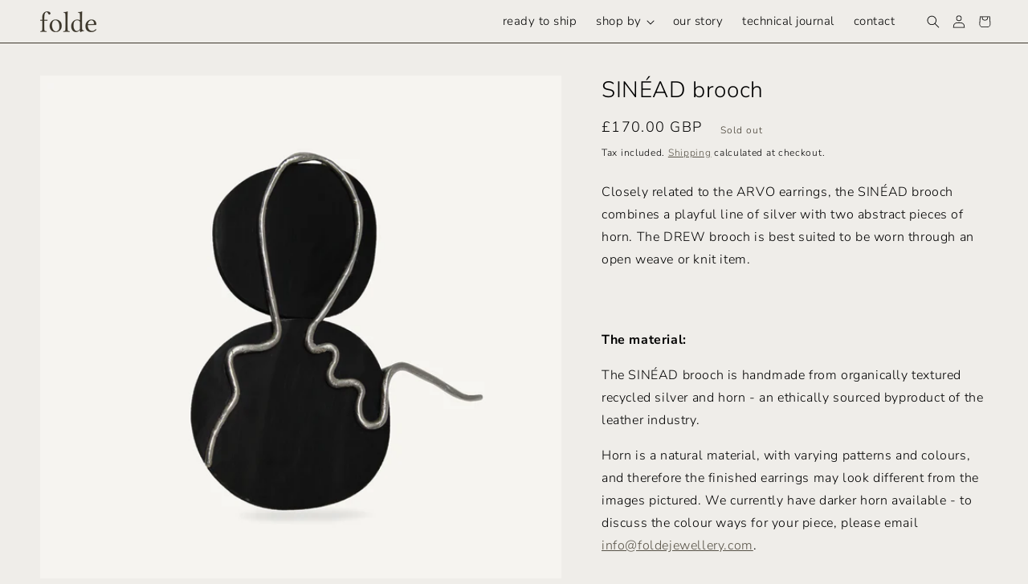

--- FILE ---
content_type: text/html; charset=utf-8
request_url: https://www.foldejewellery.com/products/sinead-brooch
body_size: 20824
content:
<!doctype html>
<html class="no-js" lang="en">
  <head>
    <meta charset="utf-8">
    <meta http-equiv="X-UA-Compatible" content="IE=edge">
    <meta name="viewport" content="width=device-width,initial-scale=1">
    <meta name="theme-color" content="">
    <link rel="canonical" href="https://www.foldejewellery.com/products/sinead-brooch">
    <link rel="preconnect" href="https://cdn.shopify.com" crossorigin><link rel="icon" type="image/png" href="//www.foldejewellery.com/cdn/shop/files/folde-favicon-2_32x32.png?v=1645037032"><link rel="preconnect" href="https://fonts.shopifycdn.com" crossorigin><title>
      SINÉAD brooch
 &ndash; folde jewellery</title>

    
      <meta name="description" content="Closely related to the ARVO earrings, the SINÉAD brooch combines a playful line of silver with two abstract pieces of horn. Hook through an open knit or weave jumper to elevate any outfit. Ethically made in London using solid recycled silver and sustainably sourced pressed Highland Horn.">
    

    

<meta property="og:site_name" content="folde jewellery">
<meta property="og:url" content="https://www.foldejewellery.com/products/sinead-brooch">
<meta property="og:title" content="SINÉAD brooch">
<meta property="og:type" content="product">
<meta property="og:description" content="Closely related to the ARVO earrings, the SINÉAD brooch combines a playful line of silver with two abstract pieces of horn. Hook through an open knit or weave jumper to elevate any outfit. Ethically made in London using solid recycled silver and sustainably sourced pressed Highland Horn."><meta property="og:image" content="http://www.foldejewellery.com/cdn/shop/products/sinead.jpg?v=1646048249">
  <meta property="og:image:secure_url" content="https://www.foldejewellery.com/cdn/shop/products/sinead.jpg?v=1646048249">
  <meta property="og:image:width" content="2048">
  <meta property="og:image:height" content="2048"><meta property="og:price:amount" content="170.00">
  <meta property="og:price:currency" content="GBP"><meta name="twitter:card" content="summary_large_image">
<meta name="twitter:title" content="SINÉAD brooch">
<meta name="twitter:description" content="Closely related to the ARVO earrings, the SINÉAD brooch combines a playful line of silver with two abstract pieces of horn. Hook through an open knit or weave jumper to elevate any outfit. Ethically made in London using solid recycled silver and sustainably sourced pressed Highland Horn.">


    <script src="//www.foldejewellery.com/cdn/shop/t/1/assets/global.js?v=134895141903428787311641665779" defer="defer"></script>
    <script>window.performance && window.performance.mark && window.performance.mark('shopify.content_for_header.start');</script><meta id="shopify-digital-wallet" name="shopify-digital-wallet" content="/62015471855/digital_wallets/dialog">
<meta name="shopify-checkout-api-token" content="99c1145419bc94057b2655e6cd93c8b6">
<meta id="in-context-paypal-metadata" data-shop-id="62015471855" data-venmo-supported="false" data-environment="production" data-locale="en_US" data-paypal-v4="true" data-currency="GBP">
<link rel="alternate" type="application/json+oembed" href="https://www.foldejewellery.com/products/sinead-brooch.oembed">
<script async="async" src="/checkouts/internal/preloads.js?locale=en-GB"></script>
<link rel="preconnect" href="https://shop.app" crossorigin="anonymous">
<script async="async" src="https://shop.app/checkouts/internal/preloads.js?locale=en-GB&shop_id=62015471855" crossorigin="anonymous"></script>
<script id="apple-pay-shop-capabilities" type="application/json">{"shopId":62015471855,"countryCode":"GB","currencyCode":"GBP","merchantCapabilities":["supports3DS"],"merchantId":"gid:\/\/shopify\/Shop\/62015471855","merchantName":"folde jewellery","requiredBillingContactFields":["postalAddress","email"],"requiredShippingContactFields":["postalAddress","email"],"shippingType":"shipping","supportedNetworks":["visa","maestro","masterCard","amex","discover","elo"],"total":{"type":"pending","label":"folde jewellery","amount":"1.00"},"shopifyPaymentsEnabled":true,"supportsSubscriptions":true}</script>
<script id="shopify-features" type="application/json">{"accessToken":"99c1145419bc94057b2655e6cd93c8b6","betas":["rich-media-storefront-analytics"],"domain":"www.foldejewellery.com","predictiveSearch":true,"shopId":62015471855,"locale":"en"}</script>
<script>var Shopify = Shopify || {};
Shopify.shop = "foldejewellery.myshopify.com";
Shopify.locale = "en";
Shopify.currency = {"active":"GBP","rate":"1.0"};
Shopify.country = "GB";
Shopify.theme = {"name":"Dawn","id":130019557615,"schema_name":"Dawn","schema_version":"2.5.0","theme_store_id":887,"role":"main"};
Shopify.theme.handle = "null";
Shopify.theme.style = {"id":null,"handle":null};
Shopify.cdnHost = "www.foldejewellery.com/cdn";
Shopify.routes = Shopify.routes || {};
Shopify.routes.root = "/";</script>
<script type="module">!function(o){(o.Shopify=o.Shopify||{}).modules=!0}(window);</script>
<script>!function(o){function n(){var o=[];function n(){o.push(Array.prototype.slice.apply(arguments))}return n.q=o,n}var t=o.Shopify=o.Shopify||{};t.loadFeatures=n(),t.autoloadFeatures=n()}(window);</script>
<script>
  window.ShopifyPay = window.ShopifyPay || {};
  window.ShopifyPay.apiHost = "shop.app\/pay";
  window.ShopifyPay.redirectState = null;
</script>
<script id="shop-js-analytics" type="application/json">{"pageType":"product"}</script>
<script defer="defer" async type="module" src="//www.foldejewellery.com/cdn/shopifycloud/shop-js/modules/v2/client.init-shop-cart-sync_BdyHc3Nr.en.esm.js"></script>
<script defer="defer" async type="module" src="//www.foldejewellery.com/cdn/shopifycloud/shop-js/modules/v2/chunk.common_Daul8nwZ.esm.js"></script>
<script type="module">
  await import("//www.foldejewellery.com/cdn/shopifycloud/shop-js/modules/v2/client.init-shop-cart-sync_BdyHc3Nr.en.esm.js");
await import("//www.foldejewellery.com/cdn/shopifycloud/shop-js/modules/v2/chunk.common_Daul8nwZ.esm.js");

  window.Shopify.SignInWithShop?.initShopCartSync?.({"fedCMEnabled":true,"windoidEnabled":true});

</script>
<script>
  window.Shopify = window.Shopify || {};
  if (!window.Shopify.featureAssets) window.Shopify.featureAssets = {};
  window.Shopify.featureAssets['shop-js'] = {"shop-cart-sync":["modules/v2/client.shop-cart-sync_QYOiDySF.en.esm.js","modules/v2/chunk.common_Daul8nwZ.esm.js"],"init-fed-cm":["modules/v2/client.init-fed-cm_DchLp9rc.en.esm.js","modules/v2/chunk.common_Daul8nwZ.esm.js"],"shop-button":["modules/v2/client.shop-button_OV7bAJc5.en.esm.js","modules/v2/chunk.common_Daul8nwZ.esm.js"],"init-windoid":["modules/v2/client.init-windoid_DwxFKQ8e.en.esm.js","modules/v2/chunk.common_Daul8nwZ.esm.js"],"shop-cash-offers":["modules/v2/client.shop-cash-offers_DWtL6Bq3.en.esm.js","modules/v2/chunk.common_Daul8nwZ.esm.js","modules/v2/chunk.modal_CQq8HTM6.esm.js"],"shop-toast-manager":["modules/v2/client.shop-toast-manager_CX9r1SjA.en.esm.js","modules/v2/chunk.common_Daul8nwZ.esm.js"],"init-shop-email-lookup-coordinator":["modules/v2/client.init-shop-email-lookup-coordinator_UhKnw74l.en.esm.js","modules/v2/chunk.common_Daul8nwZ.esm.js"],"pay-button":["modules/v2/client.pay-button_DzxNnLDY.en.esm.js","modules/v2/chunk.common_Daul8nwZ.esm.js"],"avatar":["modules/v2/client.avatar_BTnouDA3.en.esm.js"],"init-shop-cart-sync":["modules/v2/client.init-shop-cart-sync_BdyHc3Nr.en.esm.js","modules/v2/chunk.common_Daul8nwZ.esm.js"],"shop-login-button":["modules/v2/client.shop-login-button_D8B466_1.en.esm.js","modules/v2/chunk.common_Daul8nwZ.esm.js","modules/v2/chunk.modal_CQq8HTM6.esm.js"],"init-customer-accounts-sign-up":["modules/v2/client.init-customer-accounts-sign-up_C8fpPm4i.en.esm.js","modules/v2/client.shop-login-button_D8B466_1.en.esm.js","modules/v2/chunk.common_Daul8nwZ.esm.js","modules/v2/chunk.modal_CQq8HTM6.esm.js"],"init-shop-for-new-customer-accounts":["modules/v2/client.init-shop-for-new-customer-accounts_CVTO0Ztu.en.esm.js","modules/v2/client.shop-login-button_D8B466_1.en.esm.js","modules/v2/chunk.common_Daul8nwZ.esm.js","modules/v2/chunk.modal_CQq8HTM6.esm.js"],"init-customer-accounts":["modules/v2/client.init-customer-accounts_dRgKMfrE.en.esm.js","modules/v2/client.shop-login-button_D8B466_1.en.esm.js","modules/v2/chunk.common_Daul8nwZ.esm.js","modules/v2/chunk.modal_CQq8HTM6.esm.js"],"shop-follow-button":["modules/v2/client.shop-follow-button_CkZpjEct.en.esm.js","modules/v2/chunk.common_Daul8nwZ.esm.js","modules/v2/chunk.modal_CQq8HTM6.esm.js"],"lead-capture":["modules/v2/client.lead-capture_BntHBhfp.en.esm.js","modules/v2/chunk.common_Daul8nwZ.esm.js","modules/v2/chunk.modal_CQq8HTM6.esm.js"],"checkout-modal":["modules/v2/client.checkout-modal_CfxcYbTm.en.esm.js","modules/v2/chunk.common_Daul8nwZ.esm.js","modules/v2/chunk.modal_CQq8HTM6.esm.js"],"shop-login":["modules/v2/client.shop-login_Da4GZ2H6.en.esm.js","modules/v2/chunk.common_Daul8nwZ.esm.js","modules/v2/chunk.modal_CQq8HTM6.esm.js"],"payment-terms":["modules/v2/client.payment-terms_MV4M3zvL.en.esm.js","modules/v2/chunk.common_Daul8nwZ.esm.js","modules/v2/chunk.modal_CQq8HTM6.esm.js"]};
</script>
<script>(function() {
  var isLoaded = false;
  function asyncLoad() {
    if (isLoaded) return;
    isLoaded = true;
    var urls = ["https:\/\/chimpstatic.com\/mcjs-connected\/js\/users\/29eaec2c4ce5ce441efa964a7\/50135a88eaeb8fa0941e2fc2f.js?shop=foldejewellery.myshopify.com"];
    for (var i = 0; i < urls.length; i++) {
      var s = document.createElement('script');
      s.type = 'text/javascript';
      s.async = true;
      s.src = urls[i];
      var x = document.getElementsByTagName('script')[0];
      x.parentNode.insertBefore(s, x);
    }
  };
  if(window.attachEvent) {
    window.attachEvent('onload', asyncLoad);
  } else {
    window.addEventListener('load', asyncLoad, false);
  }
})();</script>
<script id="__st">var __st={"a":62015471855,"offset":0,"reqid":"72df75ad-7217-4493-8dae-c7b2c85d3340-1768970749","pageurl":"www.foldejewellery.com\/products\/sinead-brooch","u":"bfa2c01d6a8c","p":"product","rtyp":"product","rid":7570409783535};</script>
<script>window.ShopifyPaypalV4VisibilityTracking = true;</script>
<script id="captcha-bootstrap">!function(){'use strict';const t='contact',e='account',n='new_comment',o=[[t,t],['blogs',n],['comments',n],[t,'customer']],c=[[e,'customer_login'],[e,'guest_login'],[e,'recover_customer_password'],[e,'create_customer']],r=t=>t.map((([t,e])=>`form[action*='/${t}']:not([data-nocaptcha='true']) input[name='form_type'][value='${e}']`)).join(','),a=t=>()=>t?[...document.querySelectorAll(t)].map((t=>t.form)):[];function s(){const t=[...o],e=r(t);return a(e)}const i='password',u='form_key',d=['recaptcha-v3-token','g-recaptcha-response','h-captcha-response',i],f=()=>{try{return window.sessionStorage}catch{return}},m='__shopify_v',_=t=>t.elements[u];function p(t,e,n=!1){try{const o=window.sessionStorage,c=JSON.parse(o.getItem(e)),{data:r}=function(t){const{data:e,action:n}=t;return t[m]||n?{data:e,action:n}:{data:t,action:n}}(c);for(const[e,n]of Object.entries(r))t.elements[e]&&(t.elements[e].value=n);n&&o.removeItem(e)}catch(o){console.error('form repopulation failed',{error:o})}}const l='form_type',E='cptcha';function T(t){t.dataset[E]=!0}const w=window,h=w.document,L='Shopify',v='ce_forms',y='captcha';let A=!1;((t,e)=>{const n=(g='f06e6c50-85a8-45c8-87d0-21a2b65856fe',I='https://cdn.shopify.com/shopifycloud/storefront-forms-hcaptcha/ce_storefront_forms_captcha_hcaptcha.v1.5.2.iife.js',D={infoText:'Protected by hCaptcha',privacyText:'Privacy',termsText:'Terms'},(t,e,n)=>{const o=w[L][v],c=o.bindForm;if(c)return c(t,g,e,D).then(n);var r;o.q.push([[t,g,e,D],n]),r=I,A||(h.body.append(Object.assign(h.createElement('script'),{id:'captcha-provider',async:!0,src:r})),A=!0)});var g,I,D;w[L]=w[L]||{},w[L][v]=w[L][v]||{},w[L][v].q=[],w[L][y]=w[L][y]||{},w[L][y].protect=function(t,e){n(t,void 0,e),T(t)},Object.freeze(w[L][y]),function(t,e,n,w,h,L){const[v,y,A,g]=function(t,e,n){const i=e?o:[],u=t?c:[],d=[...i,...u],f=r(d),m=r(i),_=r(d.filter((([t,e])=>n.includes(e))));return[a(f),a(m),a(_),s()]}(w,h,L),I=t=>{const e=t.target;return e instanceof HTMLFormElement?e:e&&e.form},D=t=>v().includes(t);t.addEventListener('submit',(t=>{const e=I(t);if(!e)return;const n=D(e)&&!e.dataset.hcaptchaBound&&!e.dataset.recaptchaBound,o=_(e),c=g().includes(e)&&(!o||!o.value);(n||c)&&t.preventDefault(),c&&!n&&(function(t){try{if(!f())return;!function(t){const e=f();if(!e)return;const n=_(t);if(!n)return;const o=n.value;o&&e.removeItem(o)}(t);const e=Array.from(Array(32),(()=>Math.random().toString(36)[2])).join('');!function(t,e){_(t)||t.append(Object.assign(document.createElement('input'),{type:'hidden',name:u})),t.elements[u].value=e}(t,e),function(t,e){const n=f();if(!n)return;const o=[...t.querySelectorAll(`input[type='${i}']`)].map((({name:t})=>t)),c=[...d,...o],r={};for(const[a,s]of new FormData(t).entries())c.includes(a)||(r[a]=s);n.setItem(e,JSON.stringify({[m]:1,action:t.action,data:r}))}(t,e)}catch(e){console.error('failed to persist form',e)}}(e),e.submit())}));const S=(t,e)=>{t&&!t.dataset[E]&&(n(t,e.some((e=>e===t))),T(t))};for(const o of['focusin','change'])t.addEventListener(o,(t=>{const e=I(t);D(e)&&S(e,y())}));const B=e.get('form_key'),M=e.get(l),P=B&&M;t.addEventListener('DOMContentLoaded',(()=>{const t=y();if(P)for(const e of t)e.elements[l].value===M&&p(e,B);[...new Set([...A(),...v().filter((t=>'true'===t.dataset.shopifyCaptcha))])].forEach((e=>S(e,t)))}))}(h,new URLSearchParams(w.location.search),n,t,e,['guest_login'])})(!0,!0)}();</script>
<script integrity="sha256-4kQ18oKyAcykRKYeNunJcIwy7WH5gtpwJnB7kiuLZ1E=" data-source-attribution="shopify.loadfeatures" defer="defer" src="//www.foldejewellery.com/cdn/shopifycloud/storefront/assets/storefront/load_feature-a0a9edcb.js" crossorigin="anonymous"></script>
<script crossorigin="anonymous" defer="defer" src="//www.foldejewellery.com/cdn/shopifycloud/storefront/assets/shopify_pay/storefront-65b4c6d7.js?v=20250812"></script>
<script data-source-attribution="shopify.dynamic_checkout.dynamic.init">var Shopify=Shopify||{};Shopify.PaymentButton=Shopify.PaymentButton||{isStorefrontPortableWallets:!0,init:function(){window.Shopify.PaymentButton.init=function(){};var t=document.createElement("script");t.src="https://www.foldejewellery.com/cdn/shopifycloud/portable-wallets/latest/portable-wallets.en.js",t.type="module",document.head.appendChild(t)}};
</script>
<script data-source-attribution="shopify.dynamic_checkout.buyer_consent">
  function portableWalletsHideBuyerConsent(e){var t=document.getElementById("shopify-buyer-consent"),n=document.getElementById("shopify-subscription-policy-button");t&&n&&(t.classList.add("hidden"),t.setAttribute("aria-hidden","true"),n.removeEventListener("click",e))}function portableWalletsShowBuyerConsent(e){var t=document.getElementById("shopify-buyer-consent"),n=document.getElementById("shopify-subscription-policy-button");t&&n&&(t.classList.remove("hidden"),t.removeAttribute("aria-hidden"),n.addEventListener("click",e))}window.Shopify?.PaymentButton&&(window.Shopify.PaymentButton.hideBuyerConsent=portableWalletsHideBuyerConsent,window.Shopify.PaymentButton.showBuyerConsent=portableWalletsShowBuyerConsent);
</script>
<script data-source-attribution="shopify.dynamic_checkout.cart.bootstrap">document.addEventListener("DOMContentLoaded",(function(){function t(){return document.querySelector("shopify-accelerated-checkout-cart, shopify-accelerated-checkout")}if(t())Shopify.PaymentButton.init();else{new MutationObserver((function(e,n){t()&&(Shopify.PaymentButton.init(),n.disconnect())})).observe(document.body,{childList:!0,subtree:!0})}}));
</script>
<link id="shopify-accelerated-checkout-styles" rel="stylesheet" media="screen" href="https://www.foldejewellery.com/cdn/shopifycloud/portable-wallets/latest/accelerated-checkout-backwards-compat.css" crossorigin="anonymous">
<style id="shopify-accelerated-checkout-cart">
        #shopify-buyer-consent {
  margin-top: 1em;
  display: inline-block;
  width: 100%;
}

#shopify-buyer-consent.hidden {
  display: none;
}

#shopify-subscription-policy-button {
  background: none;
  border: none;
  padding: 0;
  text-decoration: underline;
  font-size: inherit;
  cursor: pointer;
}

#shopify-subscription-policy-button::before {
  box-shadow: none;
}

      </style>
<script id="sections-script" data-sections="main-product,product-recommendations,header,footer" defer="defer" src="//www.foldejewellery.com/cdn/shop/t/1/compiled_assets/scripts.js?v=596"></script>
<script>window.performance && window.performance.mark && window.performance.mark('shopify.content_for_header.end');</script>


    <style data-shopify>
      @font-face {
  font-family: "Nunito Sans";
  font-weight: 300;
  font-style: normal;
  font-display: swap;
  src: url("//www.foldejewellery.com/cdn/fonts/nunito_sans/nunitosans_n3.dd449b0f52a6ad3150beb6eb8d82627ea34fcb52.woff2") format("woff2"),
       url("//www.foldejewellery.com/cdn/fonts/nunito_sans/nunitosans_n3.45928256bc616e1eba7b853895e4696fe2a37713.woff") format("woff");
}

      @font-face {
  font-family: "Nunito Sans";
  font-weight: 700;
  font-style: normal;
  font-display: swap;
  src: url("//www.foldejewellery.com/cdn/fonts/nunito_sans/nunitosans_n7.25d963ed46da26098ebeab731e90d8802d989fa5.woff2") format("woff2"),
       url("//www.foldejewellery.com/cdn/fonts/nunito_sans/nunitosans_n7.d32e3219b3d2ec82285d3027bd673efc61a996c8.woff") format("woff");
}

      @font-face {
  font-family: "Nunito Sans";
  font-weight: 300;
  font-style: italic;
  font-display: swap;
  src: url("//www.foldejewellery.com/cdn/fonts/nunito_sans/nunitosans_i3.25cfe26d24b90b67b639ed9f5ce92c1998451bfe.woff2") format("woff2"),
       url("//www.foldejewellery.com/cdn/fonts/nunito_sans/nunitosans_i3.8b447d33bcae1ea38db366085c0903f48f832383.woff") format("woff");
}

      @font-face {
  font-family: "Nunito Sans";
  font-weight: 700;
  font-style: italic;
  font-display: swap;
  src: url("//www.foldejewellery.com/cdn/fonts/nunito_sans/nunitosans_i7.8c1124729eec046a321e2424b2acf328c2c12139.woff2") format("woff2"),
       url("//www.foldejewellery.com/cdn/fonts/nunito_sans/nunitosans_i7.af4cda04357273e0996d21184432bcb14651a64d.woff") format("woff");
}

      @font-face {
  font-family: "Nunito Sans";
  font-weight: 300;
  font-style: normal;
  font-display: swap;
  src: url("//www.foldejewellery.com/cdn/fonts/nunito_sans/nunitosans_n3.dd449b0f52a6ad3150beb6eb8d82627ea34fcb52.woff2") format("woff2"),
       url("//www.foldejewellery.com/cdn/fonts/nunito_sans/nunitosans_n3.45928256bc616e1eba7b853895e4696fe2a37713.woff") format("woff");
}


      :root {
        --font-body-family: "Nunito Sans", sans-serif;
        --font-body-style: normal;
        --font-body-weight: 300;

        --font-heading-family: "Nunito Sans", sans-serif;
        --font-heading-style: normal;
        --font-heading-weight: 300;

        --font-body-scale: 1.0;
        --font-heading-scale: 1.0;

        --color-base-text: 62, 56, 44;
        --color-base-background-1: 249, 249, 247;
        --color-base-background-2: 239, 237, 233;
        --color-base-solid-button-labels: 62, 56, 44;
        --color-base-outline-button-labels: 62, 56, 44;
        --color-base-accent-1: 239, 237, 233;
        --color-base-accent-2: 62, 56, 44;
        --payment-terms-background-color: #f9f9f7;

        --gradient-base-background-1: #f9f9f7;
        --gradient-base-background-2: #efede9;
        --gradient-base-accent-1: #efede9;
        --gradient-base-accent-2: #3e382c;

        --page-width: 160rem;
        --page-width-margin: 2rem;
      }

      *,
      *::before,
      *::after {
        box-sizing: inherit;
      }

      html {
        box-sizing: border-box;
        font-size: calc(var(--font-body-scale) * 62.5%);
        height: 100%;
      }

      body {
        display: grid;
        grid-template-rows: auto auto 1fr auto;
        grid-template-columns: 100%;
        min-height: 100%;
        margin: 0;
        font-size: 1.5rem;
        letter-spacing: 0.06rem;
        line-height: calc(1 + 0.8 / var(--font-body-scale));
        font-family: var(--font-body-family);
        font-style: var(--font-body-style);
        font-weight: var(--font-body-weight);
      }

      @media screen and (min-width: 750px) {
        body {
          font-size: 1.6rem;
        }
      }
    </style>

    <link href="//www.foldejewellery.com/cdn/shop/t/1/assets/base.css?v=176970657082357327411645394348" rel="stylesheet" type="text/css" media="all" />
<link rel="preload" as="font" href="//www.foldejewellery.com/cdn/fonts/nunito_sans/nunitosans_n3.dd449b0f52a6ad3150beb6eb8d82627ea34fcb52.woff2" type="font/woff2" crossorigin><link rel="preload" as="font" href="//www.foldejewellery.com/cdn/fonts/nunito_sans/nunitosans_n3.dd449b0f52a6ad3150beb6eb8d82627ea34fcb52.woff2" type="font/woff2" crossorigin><link rel="stylesheet" href="//www.foldejewellery.com/cdn/shop/t/1/assets/component-predictive-search.css?v=10425135875555615991641665775" media="print" onload="this.media='all'"><script>document.documentElement.className = document.documentElement.className.replace('no-js', 'js');
    if (Shopify.designMode) {
      document.documentElement.classList.add('shopify-design-mode');
    }
    </script>
  <link href="https://monorail-edge.shopifysvc.com" rel="dns-prefetch">
<script>(function(){if ("sendBeacon" in navigator && "performance" in window) {try {var session_token_from_headers = performance.getEntriesByType('navigation')[0].serverTiming.find(x => x.name == '_s').description;} catch {var session_token_from_headers = undefined;}var session_cookie_matches = document.cookie.match(/_shopify_s=([^;]*)/);var session_token_from_cookie = session_cookie_matches && session_cookie_matches.length === 2 ? session_cookie_matches[1] : "";var session_token = session_token_from_headers || session_token_from_cookie || "";function handle_abandonment_event(e) {var entries = performance.getEntries().filter(function(entry) {return /monorail-edge.shopifysvc.com/.test(entry.name);});if (!window.abandonment_tracked && entries.length === 0) {window.abandonment_tracked = true;var currentMs = Date.now();var navigation_start = performance.timing.navigationStart;var payload = {shop_id: 62015471855,url: window.location.href,navigation_start,duration: currentMs - navigation_start,session_token,page_type: "product"};window.navigator.sendBeacon("https://monorail-edge.shopifysvc.com/v1/produce", JSON.stringify({schema_id: "online_store_buyer_site_abandonment/1.1",payload: payload,metadata: {event_created_at_ms: currentMs,event_sent_at_ms: currentMs}}));}}window.addEventListener('pagehide', handle_abandonment_event);}}());</script>
<script id="web-pixels-manager-setup">(function e(e,d,r,n,o){if(void 0===o&&(o={}),!Boolean(null===(a=null===(i=window.Shopify)||void 0===i?void 0:i.analytics)||void 0===a?void 0:a.replayQueue)){var i,a;window.Shopify=window.Shopify||{};var t=window.Shopify;t.analytics=t.analytics||{};var s=t.analytics;s.replayQueue=[],s.publish=function(e,d,r){return s.replayQueue.push([e,d,r]),!0};try{self.performance.mark("wpm:start")}catch(e){}var l=function(){var e={modern:/Edge?\/(1{2}[4-9]|1[2-9]\d|[2-9]\d{2}|\d{4,})\.\d+(\.\d+|)|Firefox\/(1{2}[4-9]|1[2-9]\d|[2-9]\d{2}|\d{4,})\.\d+(\.\d+|)|Chrom(ium|e)\/(9{2}|\d{3,})\.\d+(\.\d+|)|(Maci|X1{2}).+ Version\/(15\.\d+|(1[6-9]|[2-9]\d|\d{3,})\.\d+)([,.]\d+|)( \(\w+\)|)( Mobile\/\w+|) Safari\/|Chrome.+OPR\/(9{2}|\d{3,})\.\d+\.\d+|(CPU[ +]OS|iPhone[ +]OS|CPU[ +]iPhone|CPU IPhone OS|CPU iPad OS)[ +]+(15[._]\d+|(1[6-9]|[2-9]\d|\d{3,})[._]\d+)([._]\d+|)|Android:?[ /-](13[3-9]|1[4-9]\d|[2-9]\d{2}|\d{4,})(\.\d+|)(\.\d+|)|Android.+Firefox\/(13[5-9]|1[4-9]\d|[2-9]\d{2}|\d{4,})\.\d+(\.\d+|)|Android.+Chrom(ium|e)\/(13[3-9]|1[4-9]\d|[2-9]\d{2}|\d{4,})\.\d+(\.\d+|)|SamsungBrowser\/([2-9]\d|\d{3,})\.\d+/,legacy:/Edge?\/(1[6-9]|[2-9]\d|\d{3,})\.\d+(\.\d+|)|Firefox\/(5[4-9]|[6-9]\d|\d{3,})\.\d+(\.\d+|)|Chrom(ium|e)\/(5[1-9]|[6-9]\d|\d{3,})\.\d+(\.\d+|)([\d.]+$|.*Safari\/(?![\d.]+ Edge\/[\d.]+$))|(Maci|X1{2}).+ Version\/(10\.\d+|(1[1-9]|[2-9]\d|\d{3,})\.\d+)([,.]\d+|)( \(\w+\)|)( Mobile\/\w+|) Safari\/|Chrome.+OPR\/(3[89]|[4-9]\d|\d{3,})\.\d+\.\d+|(CPU[ +]OS|iPhone[ +]OS|CPU[ +]iPhone|CPU IPhone OS|CPU iPad OS)[ +]+(10[._]\d+|(1[1-9]|[2-9]\d|\d{3,})[._]\d+)([._]\d+|)|Android:?[ /-](13[3-9]|1[4-9]\d|[2-9]\d{2}|\d{4,})(\.\d+|)(\.\d+|)|Mobile Safari.+OPR\/([89]\d|\d{3,})\.\d+\.\d+|Android.+Firefox\/(13[5-9]|1[4-9]\d|[2-9]\d{2}|\d{4,})\.\d+(\.\d+|)|Android.+Chrom(ium|e)\/(13[3-9]|1[4-9]\d|[2-9]\d{2}|\d{4,})\.\d+(\.\d+|)|Android.+(UC? ?Browser|UCWEB|U3)[ /]?(15\.([5-9]|\d{2,})|(1[6-9]|[2-9]\d|\d{3,})\.\d+)\.\d+|SamsungBrowser\/(5\.\d+|([6-9]|\d{2,})\.\d+)|Android.+MQ{2}Browser\/(14(\.(9|\d{2,})|)|(1[5-9]|[2-9]\d|\d{3,})(\.\d+|))(\.\d+|)|K[Aa][Ii]OS\/(3\.\d+|([4-9]|\d{2,})\.\d+)(\.\d+|)/},d=e.modern,r=e.legacy,n=navigator.userAgent;return n.match(d)?"modern":n.match(r)?"legacy":"unknown"}(),u="modern"===l?"modern":"legacy",c=(null!=n?n:{modern:"",legacy:""})[u],f=function(e){return[e.baseUrl,"/wpm","/b",e.hashVersion,"modern"===e.buildTarget?"m":"l",".js"].join("")}({baseUrl:d,hashVersion:r,buildTarget:u}),m=function(e){var d=e.version,r=e.bundleTarget,n=e.surface,o=e.pageUrl,i=e.monorailEndpoint;return{emit:function(e){var a=e.status,t=e.errorMsg,s=(new Date).getTime(),l=JSON.stringify({metadata:{event_sent_at_ms:s},events:[{schema_id:"web_pixels_manager_load/3.1",payload:{version:d,bundle_target:r,page_url:o,status:a,surface:n,error_msg:t},metadata:{event_created_at_ms:s}}]});if(!i)return console&&console.warn&&console.warn("[Web Pixels Manager] No Monorail endpoint provided, skipping logging."),!1;try{return self.navigator.sendBeacon.bind(self.navigator)(i,l)}catch(e){}var u=new XMLHttpRequest;try{return u.open("POST",i,!0),u.setRequestHeader("Content-Type","text/plain"),u.send(l),!0}catch(e){return console&&console.warn&&console.warn("[Web Pixels Manager] Got an unhandled error while logging to Monorail."),!1}}}}({version:r,bundleTarget:l,surface:e.surface,pageUrl:self.location.href,monorailEndpoint:e.monorailEndpoint});try{o.browserTarget=l,function(e){var d=e.src,r=e.async,n=void 0===r||r,o=e.onload,i=e.onerror,a=e.sri,t=e.scriptDataAttributes,s=void 0===t?{}:t,l=document.createElement("script"),u=document.querySelector("head"),c=document.querySelector("body");if(l.async=n,l.src=d,a&&(l.integrity=a,l.crossOrigin="anonymous"),s)for(var f in s)if(Object.prototype.hasOwnProperty.call(s,f))try{l.dataset[f]=s[f]}catch(e){}if(o&&l.addEventListener("load",o),i&&l.addEventListener("error",i),u)u.appendChild(l);else{if(!c)throw new Error("Did not find a head or body element to append the script");c.appendChild(l)}}({src:f,async:!0,onload:function(){if(!function(){var e,d;return Boolean(null===(d=null===(e=window.Shopify)||void 0===e?void 0:e.analytics)||void 0===d?void 0:d.initialized)}()){var d=window.webPixelsManager.init(e)||void 0;if(d){var r=window.Shopify.analytics;r.replayQueue.forEach((function(e){var r=e[0],n=e[1],o=e[2];d.publishCustomEvent(r,n,o)})),r.replayQueue=[],r.publish=d.publishCustomEvent,r.visitor=d.visitor,r.initialized=!0}}},onerror:function(){return m.emit({status:"failed",errorMsg:"".concat(f," has failed to load")})},sri:function(e){var d=/^sha384-[A-Za-z0-9+/=]+$/;return"string"==typeof e&&d.test(e)}(c)?c:"",scriptDataAttributes:o}),m.emit({status:"loading"})}catch(e){m.emit({status:"failed",errorMsg:(null==e?void 0:e.message)||"Unknown error"})}}})({shopId: 62015471855,storefrontBaseUrl: "https://www.foldejewellery.com",extensionsBaseUrl: "https://extensions.shopifycdn.com/cdn/shopifycloud/web-pixels-manager",monorailEndpoint: "https://monorail-edge.shopifysvc.com/unstable/produce_batch",surface: "storefront-renderer",enabledBetaFlags: ["2dca8a86"],webPixelsConfigList: [{"id":"shopify-app-pixel","configuration":"{}","eventPayloadVersion":"v1","runtimeContext":"STRICT","scriptVersion":"0450","apiClientId":"shopify-pixel","type":"APP","privacyPurposes":["ANALYTICS","MARKETING"]},{"id":"shopify-custom-pixel","eventPayloadVersion":"v1","runtimeContext":"LAX","scriptVersion":"0450","apiClientId":"shopify-pixel","type":"CUSTOM","privacyPurposes":["ANALYTICS","MARKETING"]}],isMerchantRequest: false,initData: {"shop":{"name":"folde jewellery","paymentSettings":{"currencyCode":"GBP"},"myshopifyDomain":"foldejewellery.myshopify.com","countryCode":"GB","storefrontUrl":"https:\/\/www.foldejewellery.com"},"customer":null,"cart":null,"checkout":null,"productVariants":[{"price":{"amount":170.0,"currencyCode":"GBP"},"product":{"title":"SINÉAD brooch","vendor":"Folde Jewellery","id":"7570409783535","untranslatedTitle":"SINÉAD brooch","url":"\/products\/sinead-brooch","type":"Brooch"},"id":"42495295717615","image":{"src":"\/\/www.foldejewellery.com\/cdn\/shop\/products\/sinead.jpg?v=1646048249"},"sku":"SINEAD-S","title":"Default Title","untranslatedTitle":"Default Title"}],"purchasingCompany":null},},"https://www.foldejewellery.com/cdn","fcfee988w5aeb613cpc8e4bc33m6693e112",{"modern":"","legacy":""},{"shopId":"62015471855","storefrontBaseUrl":"https:\/\/www.foldejewellery.com","extensionBaseUrl":"https:\/\/extensions.shopifycdn.com\/cdn\/shopifycloud\/web-pixels-manager","surface":"storefront-renderer","enabledBetaFlags":"[\"2dca8a86\"]","isMerchantRequest":"false","hashVersion":"fcfee988w5aeb613cpc8e4bc33m6693e112","publish":"custom","events":"[[\"page_viewed\",{}],[\"product_viewed\",{\"productVariant\":{\"price\":{\"amount\":170.0,\"currencyCode\":\"GBP\"},\"product\":{\"title\":\"SINÉAD brooch\",\"vendor\":\"Folde Jewellery\",\"id\":\"7570409783535\",\"untranslatedTitle\":\"SINÉAD brooch\",\"url\":\"\/products\/sinead-brooch\",\"type\":\"Brooch\"},\"id\":\"42495295717615\",\"image\":{\"src\":\"\/\/www.foldejewellery.com\/cdn\/shop\/products\/sinead.jpg?v=1646048249\"},\"sku\":\"SINEAD-S\",\"title\":\"Default Title\",\"untranslatedTitle\":\"Default Title\"}}]]"});</script><script>
  window.ShopifyAnalytics = window.ShopifyAnalytics || {};
  window.ShopifyAnalytics.meta = window.ShopifyAnalytics.meta || {};
  window.ShopifyAnalytics.meta.currency = 'GBP';
  var meta = {"product":{"id":7570409783535,"gid":"gid:\/\/shopify\/Product\/7570409783535","vendor":"Folde Jewellery","type":"Brooch","handle":"sinead-brooch","variants":[{"id":42495295717615,"price":17000,"name":"SINÉAD brooch","public_title":null,"sku":"SINEAD-S"}],"remote":false},"page":{"pageType":"product","resourceType":"product","resourceId":7570409783535,"requestId":"72df75ad-7217-4493-8dae-c7b2c85d3340-1768970749"}};
  for (var attr in meta) {
    window.ShopifyAnalytics.meta[attr] = meta[attr];
  }
</script>
<script class="analytics">
  (function () {
    var customDocumentWrite = function(content) {
      var jquery = null;

      if (window.jQuery) {
        jquery = window.jQuery;
      } else if (window.Checkout && window.Checkout.$) {
        jquery = window.Checkout.$;
      }

      if (jquery) {
        jquery('body').append(content);
      }
    };

    var hasLoggedConversion = function(token) {
      if (token) {
        return document.cookie.indexOf('loggedConversion=' + token) !== -1;
      }
      return false;
    }

    var setCookieIfConversion = function(token) {
      if (token) {
        var twoMonthsFromNow = new Date(Date.now());
        twoMonthsFromNow.setMonth(twoMonthsFromNow.getMonth() + 2);

        document.cookie = 'loggedConversion=' + token + '; expires=' + twoMonthsFromNow;
      }
    }

    var trekkie = window.ShopifyAnalytics.lib = window.trekkie = window.trekkie || [];
    if (trekkie.integrations) {
      return;
    }
    trekkie.methods = [
      'identify',
      'page',
      'ready',
      'track',
      'trackForm',
      'trackLink'
    ];
    trekkie.factory = function(method) {
      return function() {
        var args = Array.prototype.slice.call(arguments);
        args.unshift(method);
        trekkie.push(args);
        return trekkie;
      };
    };
    for (var i = 0; i < trekkie.methods.length; i++) {
      var key = trekkie.methods[i];
      trekkie[key] = trekkie.factory(key);
    }
    trekkie.load = function(config) {
      trekkie.config = config || {};
      trekkie.config.initialDocumentCookie = document.cookie;
      var first = document.getElementsByTagName('script')[0];
      var script = document.createElement('script');
      script.type = 'text/javascript';
      script.onerror = function(e) {
        var scriptFallback = document.createElement('script');
        scriptFallback.type = 'text/javascript';
        scriptFallback.onerror = function(error) {
                var Monorail = {
      produce: function produce(monorailDomain, schemaId, payload) {
        var currentMs = new Date().getTime();
        var event = {
          schema_id: schemaId,
          payload: payload,
          metadata: {
            event_created_at_ms: currentMs,
            event_sent_at_ms: currentMs
          }
        };
        return Monorail.sendRequest("https://" + monorailDomain + "/v1/produce", JSON.stringify(event));
      },
      sendRequest: function sendRequest(endpointUrl, payload) {
        // Try the sendBeacon API
        if (window && window.navigator && typeof window.navigator.sendBeacon === 'function' && typeof window.Blob === 'function' && !Monorail.isIos12()) {
          var blobData = new window.Blob([payload], {
            type: 'text/plain'
          });

          if (window.navigator.sendBeacon(endpointUrl, blobData)) {
            return true;
          } // sendBeacon was not successful

        } // XHR beacon

        var xhr = new XMLHttpRequest();

        try {
          xhr.open('POST', endpointUrl);
          xhr.setRequestHeader('Content-Type', 'text/plain');
          xhr.send(payload);
        } catch (e) {
          console.log(e);
        }

        return false;
      },
      isIos12: function isIos12() {
        return window.navigator.userAgent.lastIndexOf('iPhone; CPU iPhone OS 12_') !== -1 || window.navigator.userAgent.lastIndexOf('iPad; CPU OS 12_') !== -1;
      }
    };
    Monorail.produce('monorail-edge.shopifysvc.com',
      'trekkie_storefront_load_errors/1.1',
      {shop_id: 62015471855,
      theme_id: 130019557615,
      app_name: "storefront",
      context_url: window.location.href,
      source_url: "//www.foldejewellery.com/cdn/s/trekkie.storefront.cd680fe47e6c39ca5d5df5f0a32d569bc48c0f27.min.js"});

        };
        scriptFallback.async = true;
        scriptFallback.src = '//www.foldejewellery.com/cdn/s/trekkie.storefront.cd680fe47e6c39ca5d5df5f0a32d569bc48c0f27.min.js';
        first.parentNode.insertBefore(scriptFallback, first);
      };
      script.async = true;
      script.src = '//www.foldejewellery.com/cdn/s/trekkie.storefront.cd680fe47e6c39ca5d5df5f0a32d569bc48c0f27.min.js';
      first.parentNode.insertBefore(script, first);
    };
    trekkie.load(
      {"Trekkie":{"appName":"storefront","development":false,"defaultAttributes":{"shopId":62015471855,"isMerchantRequest":null,"themeId":130019557615,"themeCityHash":"813723163704230781","contentLanguage":"en","currency":"GBP","eventMetadataId":"3252b080-f739-4f7d-a690-f9ed6c332a41"},"isServerSideCookieWritingEnabled":true,"monorailRegion":"shop_domain","enabledBetaFlags":["65f19447"]},"Session Attribution":{},"S2S":{"facebookCapiEnabled":false,"source":"trekkie-storefront-renderer","apiClientId":580111}}
    );

    var loaded = false;
    trekkie.ready(function() {
      if (loaded) return;
      loaded = true;

      window.ShopifyAnalytics.lib = window.trekkie;

      var originalDocumentWrite = document.write;
      document.write = customDocumentWrite;
      try { window.ShopifyAnalytics.merchantGoogleAnalytics.call(this); } catch(error) {};
      document.write = originalDocumentWrite;

      window.ShopifyAnalytics.lib.page(null,{"pageType":"product","resourceType":"product","resourceId":7570409783535,"requestId":"72df75ad-7217-4493-8dae-c7b2c85d3340-1768970749","shopifyEmitted":true});

      var match = window.location.pathname.match(/checkouts\/(.+)\/(thank_you|post_purchase)/)
      var token = match? match[1]: undefined;
      if (!hasLoggedConversion(token)) {
        setCookieIfConversion(token);
        window.ShopifyAnalytics.lib.track("Viewed Product",{"currency":"GBP","variantId":42495295717615,"productId":7570409783535,"productGid":"gid:\/\/shopify\/Product\/7570409783535","name":"SINÉAD brooch","price":"170.00","sku":"SINEAD-S","brand":"Folde Jewellery","variant":null,"category":"Brooch","nonInteraction":true,"remote":false},undefined,undefined,{"shopifyEmitted":true});
      window.ShopifyAnalytics.lib.track("monorail:\/\/trekkie_storefront_viewed_product\/1.1",{"currency":"GBP","variantId":42495295717615,"productId":7570409783535,"productGid":"gid:\/\/shopify\/Product\/7570409783535","name":"SINÉAD brooch","price":"170.00","sku":"SINEAD-S","brand":"Folde Jewellery","variant":null,"category":"Brooch","nonInteraction":true,"remote":false,"referer":"https:\/\/www.foldejewellery.com\/products\/sinead-brooch"});
      }
    });


        var eventsListenerScript = document.createElement('script');
        eventsListenerScript.async = true;
        eventsListenerScript.src = "//www.foldejewellery.com/cdn/shopifycloud/storefront/assets/shop_events_listener-3da45d37.js";
        document.getElementsByTagName('head')[0].appendChild(eventsListenerScript);

})();</script>
<script
  defer
  src="https://www.foldejewellery.com/cdn/shopifycloud/perf-kit/shopify-perf-kit-3.0.4.min.js"
  data-application="storefront-renderer"
  data-shop-id="62015471855"
  data-render-region="gcp-us-east1"
  data-page-type="product"
  data-theme-instance-id="130019557615"
  data-theme-name="Dawn"
  data-theme-version="2.5.0"
  data-monorail-region="shop_domain"
  data-resource-timing-sampling-rate="10"
  data-shs="true"
  data-shs-beacon="true"
  data-shs-export-with-fetch="true"
  data-shs-logs-sample-rate="1"
  data-shs-beacon-endpoint="https://www.foldejewellery.com/api/collect"
></script>
</head>

  <body class="gradient">
    <a class="skip-to-content-link button visually-hidden" href="#MainContent">
      Skip to content
    </a>

    <div id="shopify-section-announcement-bar" class="shopify-section">
</div>
    <div id="shopify-section-header" class="shopify-section"><link rel="stylesheet" href="//www.foldejewellery.com/cdn/shop/t/1/assets/component-list-menu.css?v=161235341590926672111644783375" media="print" onload="this.media='all'">
<link rel="stylesheet" href="//www.foldejewellery.com/cdn/shop/t/1/assets/component-search.css?v=128662198121899399791641665770" media="print" onload="this.media='all'">
<link rel="stylesheet" href="//www.foldejewellery.com/cdn/shop/t/1/assets/component-menu-drawer.css?v=25441607779389632351641665773" media="print" onload="this.media='all'">
<link rel="stylesheet" href="//www.foldejewellery.com/cdn/shop/t/1/assets/component-cart-notification.css?v=460858370205038421641665766" media="print" onload="this.media='all'">
<link rel="stylesheet" href="//www.foldejewellery.com/cdn/shop/t/1/assets/component-cart-items.css?v=157471800145148034221641665796" media="print" onload="this.media='all'"><link rel="stylesheet" href="//www.foldejewellery.com/cdn/shop/t/1/assets/component-price.css?v=70423389638035623841644785134" media="print" onload="this.media='all'">
  <link rel="stylesheet" href="//www.foldejewellery.com/cdn/shop/t/1/assets/component-loading-overlay.css?v=167310470843593579841641665799" media="print" onload="this.media='all'"><noscript><link href="//www.foldejewellery.com/cdn/shop/t/1/assets/component-list-menu.css?v=161235341590926672111644783375" rel="stylesheet" type="text/css" media="all" /></noscript>
<noscript><link href="//www.foldejewellery.com/cdn/shop/t/1/assets/component-search.css?v=128662198121899399791641665770" rel="stylesheet" type="text/css" media="all" /></noscript>
<noscript><link href="//www.foldejewellery.com/cdn/shop/t/1/assets/component-menu-drawer.css?v=25441607779389632351641665773" rel="stylesheet" type="text/css" media="all" /></noscript>
<noscript><link href="//www.foldejewellery.com/cdn/shop/t/1/assets/component-cart-notification.css?v=460858370205038421641665766" rel="stylesheet" type="text/css" media="all" /></noscript>
<noscript><link href="//www.foldejewellery.com/cdn/shop/t/1/assets/component-cart-items.css?v=157471800145148034221641665796" rel="stylesheet" type="text/css" media="all" /></noscript>

<style>
  header-drawer {
    justify-self: start;
    margin-left: -1.2rem;
  }

  @media screen and (min-width: 990px) {
    header-drawer {
      display: none;
    }
  }

  .menu-drawer-container {
    display: flex;
  }

  .list-menu {
    list-style: none;
    padding: 0;
    margin: 0;
  }

  .list-menu--inline {
    display: inline-flex;
    flex-wrap: wrap;
  }

  summary.list-menu__item {
    padding-right: 2.7rem;
  }

  .list-menu__item {
    display: flex;
    align-items: center;
    line-height: calc(1 + 0.3 / var(--font-body-scale));
  }

  .list-menu__item--link {
    text-decoration: none;
    padding-bottom: 1rem;
    padding-top: 1rem;
    line-height: calc(1 + 0.8 / var(--font-body-scale));
  }

  @media screen and (min-width: 750px) {
    .list-menu__item--link {
      padding-bottom: 0.5rem;
      padding-top: 0.5rem;
    }
  }
</style>

<script src="//www.foldejewellery.com/cdn/shop/t/1/assets/details-disclosure.js?v=118626640824924522881641665792" defer="defer"></script>
<script src="//www.foldejewellery.com/cdn/shop/t/1/assets/details-modal.js?v=4511761896672669691641665791" defer="defer"></script>
<script src="//www.foldejewellery.com/cdn/shop/t/1/assets/cart-notification.js?v=18770815536247936311641665771" defer="defer"></script>

<svg xmlns="http://www.w3.org/2000/svg" class="hidden">
  <symbol id="icon-search" viewbox="0 0 18 19" fill="none">
    <path fill-rule="evenodd" clip-rule="evenodd" d="M11.03 11.68A5.784 5.784 0 112.85 3.5a5.784 5.784 0 018.18 8.18zm.26 1.12a6.78 6.78 0 11.72-.7l5.4 5.4a.5.5 0 11-.71.7l-5.41-5.4z" fill="currentColor"/>
  </symbol>

  <symbol id="icon-close" class="icon icon-close" fill="none" viewBox="0 0 18 17">
    <path d="M.865 15.978a.5.5 0 00.707.707l7.433-7.431 7.579 7.282a.501.501 0 00.846-.37.5.5 0 00-.153-.351L9.712 8.546l7.417-7.416a.5.5 0 10-.707-.708L8.991 7.853 1.413.573a.5.5 0 10-.693.72l7.563 7.268-7.418 7.417z" fill="currentColor">
  </symbol>
</svg>
<sticky-header class="header-wrapper color-background-1 gradient header-wrapper--border-bottom">
  <header class="header header--middle-left page-width header--has-menu"><header-drawer data-breakpoint="tablet">
        <details id="Details-menu-drawer-container" class="menu-drawer-container">
          <summary class="header__icon header__icon--menu header__icon--summary link focus-inset" aria-label="Menu">
            <span>
              <svg xmlns="http://www.w3.org/2000/svg" aria-hidden="true" focusable="false" role="presentation" class="icon icon-hamburger" fill="none" viewBox="0 0 18 16">
  <path d="M1 .5a.5.5 0 100 1h15.71a.5.5 0 000-1H1zM.5 8a.5.5 0 01.5-.5h15.71a.5.5 0 010 1H1A.5.5 0 01.5 8zm0 7a.5.5 0 01.5-.5h15.71a.5.5 0 010 1H1a.5.5 0 01-.5-.5z" fill="currentColor">
</svg>

              <svg xmlns="http://www.w3.org/2000/svg" aria-hidden="true" focusable="false" role="presentation" class="icon icon-close" fill="none" viewBox="0 0 18 17">
  <path d="M.865 15.978a.5.5 0 00.707.707l7.433-7.431 7.579 7.282a.501.501 0 00.846-.37.5.5 0 00-.153-.351L9.712 8.546l7.417-7.416a.5.5 0 10-.707-.708L8.991 7.853 1.413.573a.5.5 0 10-.693.72l7.563 7.268-7.418 7.417z" fill="currentColor">
</svg>

            </span>
          </summary>
          <div id="menu-drawer" class="menu-drawer motion-reduce" tabindex="-1">
            <div class="menu-drawer__inner-container">
              <div class="menu-drawer__navigation-container">
                <nav class="menu-drawer__navigation">
                  <ul class="menu-drawer__menu list-menu" role="list"><li><a href="/collections/ready-to-ship" class="menu-drawer__menu-item list-menu__item link link--text focus-inset">
                            ready to ship
                          </a></li><li><details id="Details-menu-drawer-menu-item-2">
                            <summary class="menu-drawer__menu-item list-menu__item link link--text focus-inset">
                              shop by
                              <svg viewBox="0 0 14 10" fill="none" aria-hidden="true" focusable="false" role="presentation" class="icon icon-arrow" xmlns="http://www.w3.org/2000/svg">
  <path fill-rule="evenodd" clip-rule="evenodd" d="M8.537.808a.5.5 0 01.817-.162l4 4a.5.5 0 010 .708l-4 4a.5.5 0 11-.708-.708L11.793 5.5H1a.5.5 0 010-1h10.793L8.646 1.354a.5.5 0 01-.109-.546z" fill="currentColor">
</svg>

                              <svg aria-hidden="true" focusable="false" role="presentation" class="icon icon-caret" viewBox="0 0 10 6">
  <path fill-rule="evenodd" clip-rule="evenodd" d="M9.354.646a.5.5 0 00-.708 0L5 4.293 1.354.646a.5.5 0 00-.708.708l4 4a.5.5 0 00.708 0l4-4a.5.5 0 000-.708z" fill="currentColor">
</svg>

                            </summary>
                            <div id="link-shop by" class="menu-drawer__submenu motion-reduce" tabindex="-1">
                              <div class="menu-drawer__inner-submenu">
                                <button class="menu-drawer__close-button link link--text focus-inset" aria-expanded="true">
                                  <svg viewBox="0 0 14 10" fill="none" aria-hidden="true" focusable="false" role="presentation" class="icon icon-arrow" xmlns="http://www.w3.org/2000/svg">
  <path fill-rule="evenodd" clip-rule="evenodd" d="M8.537.808a.5.5 0 01.817-.162l4 4a.5.5 0 010 .708l-4 4a.5.5 0 11-.708-.708L11.793 5.5H1a.5.5 0 010-1h10.793L8.646 1.354a.5.5 0 01-.109-.546z" fill="currentColor">
</svg>

                                  shop by
                                </button>
                                <ul class="menu-drawer__menu list-menu" role="list" tabindex="-1"><li><a href="/collections/earrings" class="menu-drawer__menu-item link link--text list-menu__item focus-inset">
                                          earrings
                                        </a></li><li><a href="/collections/hairslides" class="menu-drawer__menu-item link link--text list-menu__item focus-inset">
                                          hairslides
                                        </a></li><li><a href="/collections/bracelets" class="menu-drawer__menu-item link link--text list-menu__item focus-inset">
                                          bracelets
                                        </a></li><li><a href="/collections/necklaces" class="menu-drawer__menu-item link link--text list-menu__item focus-inset">
                                          necklaces
                                        </a></li><li><a href="/collections/brooches" class="menu-drawer__menu-item link link--text list-menu__item focus-inset">
                                          brooches
                                        </a></li><li><a href="/collections/rings" class="menu-drawer__menu-item link link--text list-menu__item focus-inset">
                                          rings
                                        </a></li><li><a href="/collections/all" class="menu-drawer__menu-item link link--text list-menu__item focus-inset">
                                          Shop all
                                        </a></li></ul>
                              </div>
                            </div>
                          </details></li><li><a href="/pages/our-story" class="menu-drawer__menu-item list-menu__item link link--text focus-inset">
                            our story
                          </a></li><li><a href="/pages/our-technical-journal" class="menu-drawer__menu-item list-menu__item link link--text focus-inset">
                            technical journal
                          </a></li><li><a href="/pages/contact" class="menu-drawer__menu-item list-menu__item link link--text focus-inset">
                            contact
                          </a></li></ul>
                </nav>
                <div class="menu-drawer__utility-links"><a href="/account/login" class="menu-drawer__account link focus-inset h5">
                      <svg xmlns="http://www.w3.org/2000/svg" aria-hidden="true" focusable="false" role="presentation" class="icon icon-account" fill="none" viewBox="0 0 18 19">
  <path fill-rule="evenodd" clip-rule="evenodd" d="M6 4.5a3 3 0 116 0 3 3 0 01-6 0zm3-4a4 4 0 100 8 4 4 0 000-8zm5.58 12.15c1.12.82 1.83 2.24 1.91 4.85H1.51c.08-2.6.79-4.03 1.9-4.85C4.66 11.75 6.5 11.5 9 11.5s4.35.26 5.58 1.15zM9 10.5c-2.5 0-4.65.24-6.17 1.35C1.27 12.98.5 14.93.5 18v.5h17V18c0-3.07-.77-5.02-2.33-6.15-1.52-1.1-3.67-1.35-6.17-1.35z" fill="currentColor">
</svg>

Log in</a><ul class="list list-social list-unstyled" role="list"><li class="list-social__item">
                        <a href="https://www.instagram.com/foldejewellery/" class="list-social__link link"><svg aria-hidden="true" focusable="false" role="presentation" class="icon icon-instagram" viewBox="0 0 18 18">
  <path fill="currentColor" d="M8.77 1.58c2.34 0 2.62.01 3.54.05.86.04 1.32.18 1.63.3.41.17.7.35 1.01.66.3.3.5.6.65 1 .12.32.27.78.3 1.64.05.92.06 1.2.06 3.54s-.01 2.62-.05 3.54a4.79 4.79 0 01-.3 1.63c-.17.41-.35.7-.66 1.01-.3.3-.6.5-1.01.66-.31.12-.77.26-1.63.3-.92.04-1.2.05-3.54.05s-2.62 0-3.55-.05a4.79 4.79 0 01-1.62-.3c-.42-.16-.7-.35-1.01-.66-.31-.3-.5-.6-.66-1a4.87 4.87 0 01-.3-1.64c-.04-.92-.05-1.2-.05-3.54s0-2.62.05-3.54c.04-.86.18-1.32.3-1.63.16-.41.35-.7.66-1.01.3-.3.6-.5 1-.65.32-.12.78-.27 1.63-.3.93-.05 1.2-.06 3.55-.06zm0-1.58C6.39 0 6.09.01 5.15.05c-.93.04-1.57.2-2.13.4-.57.23-1.06.54-1.55 1.02C1 1.96.7 2.45.46 3.02c-.22.56-.37 1.2-.4 2.13C0 6.1 0 6.4 0 8.77s.01 2.68.05 3.61c.04.94.2 1.57.4 2.13.23.58.54 1.07 1.02 1.56.49.48.98.78 1.55 1.01.56.22 1.2.37 2.13.4.94.05 1.24.06 3.62.06 2.39 0 2.68-.01 3.62-.05.93-.04 1.57-.2 2.13-.41a4.27 4.27 0 001.55-1.01c.49-.49.79-.98 1.01-1.56.22-.55.37-1.19.41-2.13.04-.93.05-1.23.05-3.61 0-2.39 0-2.68-.05-3.62a6.47 6.47 0 00-.4-2.13 4.27 4.27 0 00-1.02-1.55A4.35 4.35 0 0014.52.46a6.43 6.43 0 00-2.13-.41A69 69 0 008.77 0z"/>
  <path fill="currentColor" d="M8.8 4a4.5 4.5 0 100 9 4.5 4.5 0 000-9zm0 7.43a2.92 2.92 0 110-5.85 2.92 2.92 0 010 5.85zM13.43 5a1.05 1.05 0 100-2.1 1.05 1.05 0 000 2.1z">
</svg>
<span class="visually-hidden">Instagram</span>
                        </a>
                      </li></ul>
                </div>
              </div>
            </div>
          </div>
        </details>
      </header-drawer><a href="/" class="header__heading-link link link--text focus-inset"><img srcset="//www.foldejewellery.com/cdn/shop/files/folde-logo_70x.png?v=1644853265 1x, //www.foldejewellery.com/cdn/shop/files/folde-logo_70x@2x.png?v=1644853265 2x"
              src="//www.foldejewellery.com/cdn/shop/files/folde-logo_70x.png?v=1644853265"
              loading="lazy"
              class="header__heading-logo"
              width="750"
              height="282"
              alt="folde jewellery"
            ></a><nav class="header__inline-menu">
        <ul class="list-menu list-menu--inline" role="list"><li><a href="/collections/ready-to-ship" class="header__menu-item header__menu-item list-menu__item link link--text focus-inset">
                  <span>ready to ship</span>
                </a></li><li><details-disclosure>
                  <details id="Details-HeaderMenu-2">
                    <summary class="header__menu-item list-menu__item link focus-inset">
                      <span>shop by</span>
                      <svg aria-hidden="true" focusable="false" role="presentation" class="icon icon-caret" viewBox="0 0 10 6">
  <path fill-rule="evenodd" clip-rule="evenodd" d="M9.354.646a.5.5 0 00-.708 0L5 4.293 1.354.646a.5.5 0 00-.708.708l4 4a.5.5 0 00.708 0l4-4a.5.5 0 000-.708z" fill="currentColor">
</svg>

                    </summary>
                    <ul id="HeaderMenu-MenuList-2" class="header__submenu list-menu list-menu--disclosure caption-large motion-reduce" role="list" tabindex="-1"><li><a href="/collections/earrings" class="header__menu-item list-menu__item link link--text focus-inset caption-large">
                              earrings
                            </a></li><li><a href="/collections/hairslides" class="header__menu-item list-menu__item link link--text focus-inset caption-large">
                              hairslides
                            </a></li><li><a href="/collections/bracelets" class="header__menu-item list-menu__item link link--text focus-inset caption-large">
                              bracelets
                            </a></li><li><a href="/collections/necklaces" class="header__menu-item list-menu__item link link--text focus-inset caption-large">
                              necklaces
                            </a></li><li><a href="/collections/brooches" class="header__menu-item list-menu__item link link--text focus-inset caption-large">
                              brooches
                            </a></li><li><a href="/collections/rings" class="header__menu-item list-menu__item link link--text focus-inset caption-large">
                              rings
                            </a></li><li><a href="/collections/all" class="header__menu-item list-menu__item link link--text focus-inset caption-large">
                              Shop all
                            </a></li></ul>
                  </details>
                </details-disclosure></li><li><a href="/pages/our-story" class="header__menu-item header__menu-item list-menu__item link link--text focus-inset">
                  <span>our story</span>
                </a></li><li><a href="/pages/our-technical-journal" class="header__menu-item header__menu-item list-menu__item link link--text focus-inset">
                  <span>technical journal</span>
                </a></li><li><a href="/pages/contact" class="header__menu-item header__menu-item list-menu__item link link--text focus-inset">
                  <span>contact</span>
                </a></li></ul>
      </nav><div class="header__icons">
      <details-modal class="header__search">
        <details>
          <summary class="header__icon header__icon--search header__icon--summary link focus-inset modal__toggle" aria-haspopup="dialog" aria-label="Search">
            <span>
              <svg class="modal__toggle-open icon icon-search" aria-hidden="true" focusable="false" role="presentation">
                <use href="#icon-search">
              </svg>
              <svg class="modal__toggle-close icon icon-close" aria-hidden="true" focusable="false" role="presentation">
                <use href="#icon-close">
              </svg>
            </span>
          </summary>
          <div class="search-modal modal__content" role="dialog" aria-modal="true" aria-label="Search">
            <div class="modal-overlay"></div>
            <div class="search-modal__content" tabindex="-1"><predictive-search class="search-modal__form" data-loading-text="Loading..."><form action="/search" method="get" role="search" class="search search-modal__form">
                  <div class="field">
                    <input class="search__input field__input"
                      id="Search-In-Modal"
                      type="search"
                      name="q"
                      value=""
                      placeholder="Search"role="combobox"
                        aria-expanded="false"
                        aria-owns="predictive-search-results-list"
                        aria-controls="predictive-search-results-list"
                        aria-haspopup="listbox"
                        aria-autocomplete="list"
                        autocorrect="off"
                        autocomplete="off"
                        autocapitalize="off"
                        spellcheck="false">
                    <label class="field__label" for="Search-In-Modal">Search</label>
                    <input type="hidden" name="options[prefix]" value="last">
                    <button class="search__button field__button" aria-label="Search">
                      <svg class="icon icon-search" aria-hidden="true" focusable="false" role="presentation">
                        <use href="#icon-search">
                      </svg>
                    </button>
                  </div><div class="predictive-search predictive-search--header" tabindex="-1" data-predictive-search>
                      <div class="predictive-search__loading-state">
                        <svg aria-hidden="true" focusable="false" role="presentation" class="spinner" viewBox="0 0 66 66" xmlns="http://www.w3.org/2000/svg">
                          <circle class="path" fill="none" stroke-width="6" cx="33" cy="33" r="30"></circle>
                        </svg>
                      </div>
                    </div>

                    <span class="predictive-search-status visually-hidden" role="status" aria-hidden="true"></span></form></predictive-search><button type="button" class="search-modal__close-button modal__close-button link link--text focus-inset" aria-label="Close">
                <svg class="icon icon-close" aria-hidden="true" focusable="false" role="presentation">
                  <use href="#icon-close">
                </svg>
              </button>
            </div>
          </div>
        </details>
      </details-modal><a href="/account/login" class="header__icon header__icon--account link focus-inset small-hide">
          <svg xmlns="http://www.w3.org/2000/svg" aria-hidden="true" focusable="false" role="presentation" class="icon icon-account" fill="none" viewBox="0 0 18 19">
  <path fill-rule="evenodd" clip-rule="evenodd" d="M6 4.5a3 3 0 116 0 3 3 0 01-6 0zm3-4a4 4 0 100 8 4 4 0 000-8zm5.58 12.15c1.12.82 1.83 2.24 1.91 4.85H1.51c.08-2.6.79-4.03 1.9-4.85C4.66 11.75 6.5 11.5 9 11.5s4.35.26 5.58 1.15zM9 10.5c-2.5 0-4.65.24-6.17 1.35C1.27 12.98.5 14.93.5 18v.5h17V18c0-3.07-.77-5.02-2.33-6.15-1.52-1.1-3.67-1.35-6.17-1.35z" fill="currentColor">
</svg>

          <span class="visually-hidden">Log in</span>
        </a><a href="/cart" class="header__icon header__icon--cart link focus-inset" id="cart-icon-bubble"><svg class="icon icon-cart-empty" aria-hidden="true" focusable="false" role="presentation" xmlns="http://www.w3.org/2000/svg" viewBox="0 0 40 40" fill="none">
  <path d="m15.75 11.8h-3.16l-.77 11.6a5 5 0 0 0 4.99 5.34h7.38a5 5 0 0 0 4.99-5.33l-.78-11.61zm0 1h-2.22l-.71 10.67a4 4 0 0 0 3.99 4.27h7.38a4 4 0 0 0 4-4.27l-.72-10.67h-2.22v.63a4.75 4.75 0 1 1 -9.5 0zm8.5 0h-7.5v.63a3.75 3.75 0 1 0 7.5 0z" fill="currentColor" fill-rule="evenodd"/>
</svg>
<span class="visually-hidden">Cart</span></a>
    </div>
  </header>
</sticky-header>

<cart-notification>
  <div class="cart-notification-wrapper page-width color-background-1">
    <div id="cart-notification" class="cart-notification focus-inset" aria-modal="true" aria-label="Item added to your cart" role="dialog" tabindex="-1">
      <div class="cart-notification__header">
        <h2 class="cart-notification__heading caption-large text-body"><svg class="icon icon-checkmark color-foreground-outline-button" aria-hidden="true" focusable="false" xmlns="http://www.w3.org/2000/svg" viewBox="0 0 12 9" fill="none">
  <path fill-rule="evenodd" clip-rule="evenodd" d="M11.35.643a.5.5 0 01.006.707l-6.77 6.886a.5.5 0 01-.719-.006L.638 4.845a.5.5 0 11.724-.69l2.872 3.011 6.41-6.517a.5.5 0 01.707-.006h-.001z" fill="currentColor"/>
</svg>
Item added to your cart</h2>
        <button type="button" class="cart-notification__close modal__close-button link link--text focus-inset" aria-label="Close">
          <svg class="icon icon-close" aria-hidden="true" focusable="false"><use href="#icon-close"></svg>
        </button>
      </div>
      <div id="cart-notification-product" class="cart-notification-product"></div>
      <div class="cart-notification__links">
        <a href="/cart" id="cart-notification-button" class="button button--secondary button--full-width"></a>
        <form action="/cart" method="post" id="cart-notification-form">
          <button class="button button--primary button--full-width" name="checkout">Check out</button>
        </form>
        <button type="button" class="link button-label">Continue shopping</button>
      </div>
    </div>
  </div>
</cart-notification>
<style data-shopify>
  .cart-notification {
     display: none;
  }
</style>


<script type="application/ld+json">
  {
    "@context": "http://schema.org",
    "@type": "Organization",
    "name": "folde jewellery",
    
      
      "logo": "https:\/\/www.foldejewellery.com\/cdn\/shop\/files\/folde-logo_750x.png?v=1644853265",
    
    "sameAs": [
      "",
      "",
      "",
      "https:\/\/www.instagram.com\/foldejewellery\/",
      "",
      "",
      "",
      "",
      ""
    ],
    "url": "https:\/\/www.foldejewellery.com"
  }
</script>
</div>
    <main id="MainContent" class="content-for-layout focus-none" role="main" tabindex="-1">
      <section id="shopify-section-template--15562226368751__main" class="shopify-section product-section spaced-section">
<link href="//www.foldejewellery.com/cdn/shop/t/1/assets/section-main-product.css?v=51650848597963430781641665764" rel="stylesheet" type="text/css" media="all" />
<link href="//www.foldejewellery.com/cdn/shop/t/1/assets/component-accordion.css?v=149984475906394884081641665764" rel="stylesheet" type="text/css" media="all" />
<link href="//www.foldejewellery.com/cdn/shop/t/1/assets/component-price.css?v=70423389638035623841644785134" rel="stylesheet" type="text/css" media="all" />
<link href="//www.foldejewellery.com/cdn/shop/t/1/assets/component-rte.css?v=84043763465619332371641665794" rel="stylesheet" type="text/css" media="all" />
<link href="//www.foldejewellery.com/cdn/shop/t/1/assets/component-slider.css?v=164911113917242421521641665774" rel="stylesheet" type="text/css" media="all" />
<link href="//www.foldejewellery.com/cdn/shop/t/1/assets/component-rating.css?v=24573085263941240431641665789" rel="stylesheet" type="text/css" media="all" />
<link href="//www.foldejewellery.com/cdn/shop/t/1/assets/component-loading-overlay.css?v=167310470843593579841641665799" rel="stylesheet" type="text/css" media="all" />

<link rel="stylesheet" href="//www.foldejewellery.com/cdn/shop/t/1/assets/component-deferred-media.css?v=171180198959671422251641665788" media="print" onload="this.media='all'">

<script src="//www.foldejewellery.com/cdn/shop/t/1/assets/product-form.js?v=1429052116008230011641665768" defer="defer"></script><section class="page-width">
  <div class="product product--medium product--stacked grid grid--1-col grid--2-col-tablet">
    <div class="grid__item product__media-wrapper">
      <media-gallery id="MediaGallery-template--15562226368751__main" role="region" class="product__media-gallery" aria-label="Gallery Viewer" data-desktop-layout="stacked">
        <div id="GalleryStatus-template--15562226368751__main" class="visually-hidden" role="status"></div>
        <slider-component id="GalleryViewer-template--15562226368751__main" class="slider-mobile-gutter">
          <a class="skip-to-content-link button visually-hidden" href="#ProductInfo-template--15562226368751__main">
            Skip to product information
          </a>
          <ul id="Slider-Gallery-template--15562226368751__main" class="product__media-list grid grid--peek list-unstyled slider slider--mobile" role="list"><li id="Slide-template--15562226368751__main-29489600069871" class="product__media-item grid__item slider__slide is-active" data-media-id="template--15562226368751__main-29489600069871">

<noscript><div class="product__media media" style="padding-top: 100.0%;">
      <img
        srcset="//www.foldejewellery.com/cdn/shop/products/sinead_493x.jpg?v=1646048249 493w,
          //www.foldejewellery.com/cdn/shop/products/sinead_600x.jpg?v=1646048249 600w,
          //www.foldejewellery.com/cdn/shop/products/sinead_713x.jpg?v=1646048249 713w,
          //www.foldejewellery.com/cdn/shop/products/sinead_823x.jpg?v=1646048249 823w,
          //www.foldejewellery.com/cdn/shop/products/sinead_990x.jpg?v=1646048249 990w,
          //www.foldejewellery.com/cdn/shop/products/sinead_1100x.jpg?v=1646048249 1100w,
          //www.foldejewellery.com/cdn/shop/products/sinead_1206x.jpg?v=1646048249 1206w,
          //www.foldejewellery.com/cdn/shop/products/sinead_1346x.jpg?v=1646048249 1346w,
          //www.foldejewellery.com/cdn/shop/products/sinead_1426x.jpg?v=1646048249 1426w,
          //www.foldejewellery.com/cdn/shop/products/sinead_1646x.jpg?v=1646048249 1646w,
          //www.foldejewellery.com/cdn/shop/products/sinead_1946x.jpg?v=1646048249 1946w,
          //www.foldejewellery.com/cdn/shop/products/sinead.jpg?v=1646048249 2048w"
        src="//www.foldejewellery.com/cdn/shop/products/sinead_1946x.jpg?v=1646048249"
        sizes="(min-width: 1600px) 825px, (min-width: 990px) calc(55.0vw - 10rem), (min-width: 750px) calc((100vw - 11.5rem) / 2), calc(100vw - 4rem)"
        loading="lazy"
        width="973"
        height="973"
        alt=""
      >
    </div></noscript>

<modal-opener class="product__modal-opener product__modal-opener--image no-js-hidden" data-modal="#ProductModal-template--15562226368751__main">
  <span class="product__media-icon motion-reduce" aria-hidden="true"><svg aria-hidden="true" focusable="false" role="presentation" class="icon icon-plus" width="19" height="19" viewBox="0 0 19 19" fill="none" xmlns="http://www.w3.org/2000/svg">
  <path fill-rule="evenodd" clip-rule="evenodd" d="M4.66724 7.93978C4.66655 7.66364 4.88984 7.43922 5.16598 7.43853L10.6996 7.42464C10.9758 7.42395 11.2002 7.64724 11.2009 7.92339C11.2016 8.19953 10.9783 8.42395 10.7021 8.42464L5.16849 8.43852C4.89235 8.43922 4.66793 8.21592 4.66724 7.93978Z" fill="currentColor"/>
  <path fill-rule="evenodd" clip-rule="evenodd" d="M7.92576 4.66463C8.2019 4.66394 8.42632 4.88723 8.42702 5.16337L8.4409 10.697C8.44159 10.9732 8.2183 11.1976 7.94215 11.1983C7.66601 11.199 7.44159 10.9757 7.4409 10.6995L7.42702 5.16588C7.42633 4.88974 7.64962 4.66532 7.92576 4.66463Z" fill="currentColor"/>
  <path fill-rule="evenodd" clip-rule="evenodd" d="M12.8324 3.03011C10.1255 0.323296 5.73693 0.323296 3.03011 3.03011C0.323296 5.73693 0.323296 10.1256 3.03011 12.8324C5.73693 15.5392 10.1255 15.5392 12.8324 12.8324C15.5392 10.1256 15.5392 5.73693 12.8324 3.03011ZM2.32301 2.32301C5.42035 -0.774336 10.4421 -0.774336 13.5395 2.32301C16.6101 5.39361 16.6366 10.3556 13.619 13.4588L18.2473 18.0871C18.4426 18.2824 18.4426 18.599 18.2473 18.7943C18.0521 18.9895 17.7355 18.9895 17.5402 18.7943L12.8778 14.1318C9.76383 16.6223 5.20839 16.4249 2.32301 13.5395C-0.774335 10.4421 -0.774335 5.42035 2.32301 2.32301Z" fill="currentColor"/>
</svg>
</span>

  <div class="product__media media media--transparent" style="padding-top: 100.0%;">
    <img
      srcset="//www.foldejewellery.com/cdn/shop/products/sinead_493x.jpg?v=1646048249 493w,
        //www.foldejewellery.com/cdn/shop/products/sinead_600x.jpg?v=1646048249 600w,
        //www.foldejewellery.com/cdn/shop/products/sinead_713x.jpg?v=1646048249 713w,
        //www.foldejewellery.com/cdn/shop/products/sinead_823x.jpg?v=1646048249 823w,
        //www.foldejewellery.com/cdn/shop/products/sinead_990x.jpg?v=1646048249 990w,
        //www.foldejewellery.com/cdn/shop/products/sinead_1100x.jpg?v=1646048249 1100w,
        //www.foldejewellery.com/cdn/shop/products/sinead_1206x.jpg?v=1646048249 1206w,
        //www.foldejewellery.com/cdn/shop/products/sinead_1346x.jpg?v=1646048249 1346w,
        //www.foldejewellery.com/cdn/shop/products/sinead_1426x.jpg?v=1646048249 1426w,
        //www.foldejewellery.com/cdn/shop/products/sinead_1646x.jpg?v=1646048249 1646w,
        //www.foldejewellery.com/cdn/shop/products/sinead_1946x.jpg?v=1646048249 1946w,
        //www.foldejewellery.com/cdn/shop/products/sinead.jpg?v=1646048249 2048w"
      src="//www.foldejewellery.com/cdn/shop/products/sinead_1946x.jpg?v=1646048249"
      sizes="(min-width: 1600px) 825px, (min-width: 990px) calc(55.0vw - 10rem), (min-width: 750px) calc((100vw - 11.5rem) / 2), calc(100vw - 4rem)"
      loading="lazy"
      width="973"
      height="973"
      alt=""
    >
  </div>
  <button class="product__media-toggle" type="button" aria-haspopup="dialog" data-media-id="29489600069871">
    <span class="visually-hidden">
      Open media 1 in modal
    </span>
  </button>
</modal-opener>
                </li><li id="Slide-template--15562226368751__main-29489600037103" class="product__media-item grid__item slider__slide" data-media-id="template--15562226368751__main-29489600037103">

<noscript><div class="product__media media" style="padding-top: 122.56134051466188%;">
      <img
        srcset="//www.foldejewellery.com/cdn/shop/products/folde-jewellery-SINEAD-brooch_493x.jpg?v=1646048249 493w,
          //www.foldejewellery.com/cdn/shop/products/folde-jewellery-SINEAD-brooch_600x.jpg?v=1646048249 600w,
          //www.foldejewellery.com/cdn/shop/products/folde-jewellery-SINEAD-brooch_713x.jpg?v=1646048249 713w,
          //www.foldejewellery.com/cdn/shop/products/folde-jewellery-SINEAD-brooch_823x.jpg?v=1646048249 823w,
          //www.foldejewellery.com/cdn/shop/products/folde-jewellery-SINEAD-brooch_990x.jpg?v=1646048249 990w,
          //www.foldejewellery.com/cdn/shop/products/folde-jewellery-SINEAD-brooch_1100x.jpg?v=1646048249 1100w,
          //www.foldejewellery.com/cdn/shop/products/folde-jewellery-SINEAD-brooch_1206x.jpg?v=1646048249 1206w,
          //www.foldejewellery.com/cdn/shop/products/folde-jewellery-SINEAD-brooch_1346x.jpg?v=1646048249 1346w,
          //www.foldejewellery.com/cdn/shop/products/folde-jewellery-SINEAD-brooch_1426x.jpg?v=1646048249 1426w,
          //www.foldejewellery.com/cdn/shop/products/folde-jewellery-SINEAD-brooch_1646x.jpg?v=1646048249 1646w,
          
          //www.foldejewellery.com/cdn/shop/products/folde-jewellery-SINEAD-brooch.jpg?v=1646048249 1671w"
        src="//www.foldejewellery.com/cdn/shop/products/folde-jewellery-SINEAD-brooch_1946x.jpg?v=1646048249"
        sizes="(min-width: 1600px) 825px, (min-width: 990px) calc(55.0vw - 10rem), (min-width: 750px) calc((100vw - 11.5rem) / 2), calc(100vw - 4rem)"
        loading="lazy"
        width="973"
        height="1193"
        alt=""
      >
    </div></noscript>

<modal-opener class="product__modal-opener product__modal-opener--image no-js-hidden" data-modal="#ProductModal-template--15562226368751__main">
  <span class="product__media-icon motion-reduce" aria-hidden="true"><svg aria-hidden="true" focusable="false" role="presentation" class="icon icon-plus" width="19" height="19" viewBox="0 0 19 19" fill="none" xmlns="http://www.w3.org/2000/svg">
  <path fill-rule="evenodd" clip-rule="evenodd" d="M4.66724 7.93978C4.66655 7.66364 4.88984 7.43922 5.16598 7.43853L10.6996 7.42464C10.9758 7.42395 11.2002 7.64724 11.2009 7.92339C11.2016 8.19953 10.9783 8.42395 10.7021 8.42464L5.16849 8.43852C4.89235 8.43922 4.66793 8.21592 4.66724 7.93978Z" fill="currentColor"/>
  <path fill-rule="evenodd" clip-rule="evenodd" d="M7.92576 4.66463C8.2019 4.66394 8.42632 4.88723 8.42702 5.16337L8.4409 10.697C8.44159 10.9732 8.2183 11.1976 7.94215 11.1983C7.66601 11.199 7.44159 10.9757 7.4409 10.6995L7.42702 5.16588C7.42633 4.88974 7.64962 4.66532 7.92576 4.66463Z" fill="currentColor"/>
  <path fill-rule="evenodd" clip-rule="evenodd" d="M12.8324 3.03011C10.1255 0.323296 5.73693 0.323296 3.03011 3.03011C0.323296 5.73693 0.323296 10.1256 3.03011 12.8324C5.73693 15.5392 10.1255 15.5392 12.8324 12.8324C15.5392 10.1256 15.5392 5.73693 12.8324 3.03011ZM2.32301 2.32301C5.42035 -0.774336 10.4421 -0.774336 13.5395 2.32301C16.6101 5.39361 16.6366 10.3556 13.619 13.4588L18.2473 18.0871C18.4426 18.2824 18.4426 18.599 18.2473 18.7943C18.0521 18.9895 17.7355 18.9895 17.5402 18.7943L12.8778 14.1318C9.76383 16.6223 5.20839 16.4249 2.32301 13.5395C-0.774335 10.4421 -0.774335 5.42035 2.32301 2.32301Z" fill="currentColor"/>
</svg>
</span>

  <div class="product__media media media--transparent" style="padding-top: 122.56134051466188%;">
    <img
      srcset="//www.foldejewellery.com/cdn/shop/products/folde-jewellery-SINEAD-brooch_493x.jpg?v=1646048249 493w,
        //www.foldejewellery.com/cdn/shop/products/folde-jewellery-SINEAD-brooch_600x.jpg?v=1646048249 600w,
        //www.foldejewellery.com/cdn/shop/products/folde-jewellery-SINEAD-brooch_713x.jpg?v=1646048249 713w,
        //www.foldejewellery.com/cdn/shop/products/folde-jewellery-SINEAD-brooch_823x.jpg?v=1646048249 823w,
        //www.foldejewellery.com/cdn/shop/products/folde-jewellery-SINEAD-brooch_990x.jpg?v=1646048249 990w,
        //www.foldejewellery.com/cdn/shop/products/folde-jewellery-SINEAD-brooch_1100x.jpg?v=1646048249 1100w,
        //www.foldejewellery.com/cdn/shop/products/folde-jewellery-SINEAD-brooch_1206x.jpg?v=1646048249 1206w,
        //www.foldejewellery.com/cdn/shop/products/folde-jewellery-SINEAD-brooch_1346x.jpg?v=1646048249 1346w,
        //www.foldejewellery.com/cdn/shop/products/folde-jewellery-SINEAD-brooch_1426x.jpg?v=1646048249 1426w,
        //www.foldejewellery.com/cdn/shop/products/folde-jewellery-SINEAD-brooch_1646x.jpg?v=1646048249 1646w,
        
        //www.foldejewellery.com/cdn/shop/products/folde-jewellery-SINEAD-brooch.jpg?v=1646048249 1671w"
      src="//www.foldejewellery.com/cdn/shop/products/folde-jewellery-SINEAD-brooch_1946x.jpg?v=1646048249"
      sizes="(min-width: 1600px) 825px, (min-width: 990px) calc(55.0vw - 10rem), (min-width: 750px) calc((100vw - 11.5rem) / 2), calc(100vw - 4rem)"
      loading="lazy"
      width="973"
      height="1193"
      alt=""
    >
  </div>
  <button class="product__media-toggle" type="button" aria-haspopup="dialog" data-media-id="29489600037103">
    <span class="visually-hidden">
      Open media 2 in modal
    </span>
  </button>
</modal-opener>
                </li></ul>
          <div class="slider-buttons no-js-hidden">
            <button type="button" class="slider-button slider-button--prev" name="previous" aria-label="Slide left"><svg aria-hidden="true" focusable="false" role="presentation" class="icon icon-caret" viewBox="0 0 10 6">
  <path fill-rule="evenodd" clip-rule="evenodd" d="M9.354.646a.5.5 0 00-.708 0L5 4.293 1.354.646a.5.5 0 00-.708.708l4 4a.5.5 0 00.708 0l4-4a.5.5 0 000-.708z" fill="currentColor">
</svg>
</button>
            <div class="slider-counter caption">
              <span class="slider-counter--current">1</span>
              <span aria-hidden="true"> / </span>
              <span class="visually-hidden">of</span>
              <span class="slider-counter--total">2</span>
            </div>
            <button type="button" class="slider-button slider-button--next" name="next" aria-label="Slide right"><svg aria-hidden="true" focusable="false" role="presentation" class="icon icon-caret" viewBox="0 0 10 6">
  <path fill-rule="evenodd" clip-rule="evenodd" d="M9.354.646a.5.5 0 00-.708 0L5 4.293 1.354.646a.5.5 0 00-.708.708l4 4a.5.5 0 00.708 0l4-4a.5.5 0 000-.708z" fill="currentColor">
</svg>
</button>
          </div>
        </slider-component></media-gallery>
    </div>
    <div class="product__info-wrapper grid__item">
      <div id="ProductInfo-template--15562226368751__main" class="product__info-container product__info-container--sticky"><h1 class="product__title" >
              SINÉAD brooch
            </h1><div class="no-js-hidden" id="price-template--15562226368751__main" role="status" >
<div class="price price--large price--sold-out  price--show-badge">
  <div><div class="price__regular">
      <span class="visually-hidden visually-hidden--inline">Regular price</span>
      <span class="price-item price-item--regular">
        £170.00 GBP
      </span>
    </div>
    <div class="price__sale">
        <span class="visually-hidden visually-hidden--inline">Regular price</span>
        <span>
          <s class="price-item price-item--regular">
            
              
            
          </s>
        </span><span class="visually-hidden visually-hidden--inline">Sale price</span>
      <span class="price-item price-item--sale price-item--last">
        £170.00 GBP
      </span>
    </div>
    <small class="unit-price caption hidden">
      <span class="visually-hidden">Unit price</span>
      <span class="price-item price-item--last">
        <span></span>
        <span aria-hidden="true">/</span>
        <span class="visually-hidden">&nbsp;per&nbsp;</span>
        <span>
        </span>
      </span>
    </small>
  </div><span class="badge price__badge-sale color-accent-1">
      Sale
    </span>

    <span class="badge price__badge-sold-out color-inverse">
      Sold out
    </span></div>
</div><div class="product__tax caption rte">Tax included.
<a href="/policies/shipping-policy">Shipping</a> calculated at checkout.
</div><div ><form method="post" action="/cart/add" id="product-form-installment" accept-charset="UTF-8" class="installment caption-large" enctype="multipart/form-data"><input type="hidden" name="form_type" value="product" /><input type="hidden" name="utf8" value="✓" /><input type="hidden" name="id" value="42495295717615">
                
<input type="hidden" name="product-id" value="7570409783535" /><input type="hidden" name="section-id" value="template--15562226368751__main" /></form></div><div class="product__description rte">
                <span data-mce-fragment="1" style="font-weight: 400;" data-mce-style="font-weight: 400;">Closely related to the ARVO earrings, the SINÉAD brooch combines a playful line of silver with two abstract pieces of horn. The DREW brooch is best suited to be worn through an open weave or knit item.<br></span><br><br>
<p><b>The material:</b></p>
<p>The <meta charset="UTF-8"><span data-mce-fragment="1"> SINÉAD brooch is </span>handmade from organically textured recycled silver and horn - an ethically sourced byproduct of the leather industry.<span class="Apple-converted-space"> </span></p>
<p>Horn is a natural material, with varying patterns and colours, and therefore the finished earrings may look different from the images pictured. We currently have darker horn available - to discuss the colour ways for your piece, please email <a href="https://foldejewellery.myshopify.com/admin/products/info@foldejewellery.com"><span>info@foldejewellery.com</span></a>.</p>
<p><span class="Apple-converted-space"> </span></p>
<p><b>Delivery time:</b></p>
<p>The <meta charset="UTF-8"><span data-mce-fragment="1"> SINÉAD brooch is</span> handmade to order. Please allow up to 4 weeks for them to be made by us and delivered.</p>
<p>The brooch weighs approximately 20g.<span class="Apple-converted-space"> </span></p>
              </div><noscript class="product-form__noscript-wrapper-template--15562226368751__main">
              <div class="product-form__input hidden">
                <label class="form__label" for="Variants-template--15562226368751__main">Product variants</label>
                <div class="select">
                  <select name="id" id="Variants-template--15562226368751__main" class="select__select" form="product-form-template--15562226368751__main"><option
                        selected="selected"
                        disabled
                        value="42495295717615"
                      >
                        Default Title
 - Sold out
                        - £170.00
                      </option></select>
                  <svg aria-hidden="true" focusable="false" role="presentation" class="icon icon-caret" viewBox="0 0 10 6">
  <path fill-rule="evenodd" clip-rule="evenodd" d="M9.354.646a.5.5 0 00-.708 0L5 4.293 1.354.646a.5.5 0 00-.708.708l4 4a.5.5 0 00.708 0l4-4a.5.5 0 000-.708z" fill="currentColor">
</svg>

                </div>
              </div>
            </noscript><div class="product-form__input product-form__quantity" >
              <label class="form__label" for="Quantity-template--15562226368751__main">
                Quantity
              </label>

              <quantity-input class="quantity">
                <button class="quantity__button no-js-hidden" name="minus" type="button">
                  <span class="visually-hidden">Decrease quantity for SINÉAD brooch</span>
                  <svg xmlns="http://www.w3.org/2000/svg" aria-hidden="true" focusable="false" role="presentation" class="icon icon-minus" fill="none" viewBox="0 0 10 2">
  <path fill-rule="evenodd" clip-rule="evenodd" d="M.5 1C.5.7.7.5 1 .5h8a.5.5 0 110 1H1A.5.5 0 01.5 1z" fill="currentColor">
</svg>

                </button>
                <input class="quantity__input"
                    type="number"
                    name="quantity"
                    id="Quantity-template--15562226368751__main"
                    min="1"
                    value="1"
                    form="product-form-template--15562226368751__main"
                  >
                <button class="quantity__button no-js-hidden" name="plus" type="button">
                  <span class="visually-hidden">Increase quantity for SINÉAD brooch</span>
                  <svg xmlns="http://www.w3.org/2000/svg" aria-hidden="true" focusable="false" role="presentation" class="icon icon-plus" fill="none" viewBox="0 0 10 10">
  <path fill-rule="evenodd" clip-rule="evenodd" d="M1 4.51a.5.5 0 000 1h3.5l.01 3.5a.5.5 0 001-.01V5.5l3.5-.01a.5.5 0 00-.01-1H5.5L5.49.99a.5.5 0 00-1 .01v3.5l-3.5.01H1z" fill="currentColor">
</svg>

                </button>
              </quantity-input>
            </div><div >
              <product-form class="product-form">
                <div class="product-form__error-message-wrapper" role="alert" hidden>
                  <svg aria-hidden="true" focusable="false" role="presentation" class="icon icon-error" viewBox="0 0 13 13">
                    <circle cx="6.5" cy="6.50049" r="5.5" stroke="white" stroke-width="2"/>
                    <circle cx="6.5" cy="6.5" r="5.5" fill="#EB001B" stroke="#EB001B" stroke-width="0.7"/>
                    <path d="M5.87413 3.52832L5.97439 7.57216H7.02713L7.12739 3.52832H5.87413ZM6.50076 9.66091C6.88091 9.66091 7.18169 9.37267 7.18169 9.00504C7.18169 8.63742 6.88091 8.34917 6.50076 8.34917C6.12061 8.34917 5.81982 8.63742 5.81982 9.00504C5.81982 9.37267 6.12061 9.66091 6.50076 9.66091Z" fill="white"/>
                    <path d="M5.87413 3.17832H5.51535L5.52424 3.537L5.6245 7.58083L5.63296 7.92216H5.97439H7.02713H7.36856L7.37702 7.58083L7.47728 3.537L7.48617 3.17832H7.12739H5.87413ZM6.50076 10.0109C7.06121 10.0109 7.5317 9.57872 7.5317 9.00504C7.5317 8.43137 7.06121 7.99918 6.50076 7.99918C5.94031 7.99918 5.46982 8.43137 5.46982 9.00504C5.46982 9.57872 5.94031 10.0109 6.50076 10.0109Z" fill="white" stroke="#EB001B" stroke-width="0.7">
                  </svg>
                  <span class="product-form__error-message"></span>
                </div><form method="post" action="/cart/add" id="product-form-template--15562226368751__main" accept-charset="UTF-8" class="form" enctype="multipart/form-data" novalidate="novalidate" data-type="add-to-cart-form"><input type="hidden" name="form_type" value="product" /><input type="hidden" name="utf8" value="✓" /><input type="hidden" name="id" value="42495295717615" disabled>
                  <div class="product-form__buttons">
                    <button
                      type="submit"
                      name="add"
                      class="product-form__submit button button--full-width button--primary"
                    disabled
                    >
                        <span>Sold out
</span>
                        <div class="loading-overlay__spinner hidden">
                          <svg aria-hidden="true" focusable="false" role="presentation" class="spinner" viewBox="0 0 66 66" xmlns="http://www.w3.org/2000/svg">
                            <circle class="path" fill="none" stroke-width="6" cx="33" cy="33" r="30"></circle>
                          </svg>
                        </div>
                    </button></div><input type="hidden" name="product-id" value="7570409783535" /><input type="hidden" name="section-id" value="template--15562226368751__main" /></form></product-form>

              <link href="//www.foldejewellery.com/cdn/shop/t/1/assets/component-pickup-availability.css?v=182529111801178770621641665777" rel="stylesheet" type="text/css" media="all" />
<pickup-availability class="product__pickup-availabilities no-js-hidden"
                
                data-root-url="/"
                data-variant-id="42495295717615"
                data-has-only-default-variant="true"
              >
                <template>
                  <pickup-availability-preview class="pickup-availability-preview">
                    <svg xmlns="http://www.w3.org/2000/svg" fill="none" aria-hidden="true" focusable="false" role="presentation" class="icon icon-unavailable" fill="none" viewBox="0 0 20 20">
  <path fill="#DE3618" stroke="#fff" d="M13.94 3.94L10 7.878l-3.94-3.94A1.499 1.499 0 103.94 6.06L7.88 10l-3.94 3.94a1.499 1.499 0 102.12 2.12L10 12.12l3.94 3.94a1.497 1.497 0 002.12 0 1.499 1.499 0 000-2.12L12.122 10l3.94-3.94a1.499 1.499 0 10-2.121-2.12z"/>
</svg>

                    <div class="pickup-availability-info">
                      <p class="caption-large">Couldn&#39;t load pickup availability</p>
                      <button class="pickup-availability-button link link--text underlined-link">Refresh</button>
                    </div>
                  </pickup-availability-preview>
                </template>
              </pickup-availability>
            </div>

            <script src="//www.foldejewellery.com/cdn/shop/t/1/assets/pickup-availability.js?v=95345216988985239631641665797" defer="defer"></script></div>
    </div>
  </div>

  <product-modal id="ProductModal-template--15562226368751__main" class="product-media-modal media-modal">
    <div class="product-media-modal__dialog" role="dialog" aria-label="Media gallery" aria-modal="true" tabindex="-1">
      <button id="ModalClose-template--15562226368751__main" type="button" class="product-media-modal__toggle" aria-label="Close"><svg xmlns="http://www.w3.org/2000/svg" aria-hidden="true" focusable="false" role="presentation" class="icon icon-close" fill="none" viewBox="0 0 18 17">
  <path d="M.865 15.978a.5.5 0 00.707.707l7.433-7.431 7.579 7.282a.501.501 0 00.846-.37.5.5 0 00-.153-.351L9.712 8.546l7.417-7.416a.5.5 0 10-.707-.708L8.991 7.853 1.413.573a.5.5 0 10-.693.72l7.563 7.268-7.418 7.417z" fill="currentColor">
</svg>
</button>

      <div class="product-media-modal__content" role="document" aria-label="Media gallery" tabindex="0">
<img
    srcset="//www.foldejewellery.com/cdn/shop/products/sinead_550x.jpg?v=1646048249 550w,//www.foldejewellery.com/cdn/shop/products/sinead_1100x.jpg?v=1646048249 1100w,//www.foldejewellery.com/cdn/shop/products/sinead_1445x.jpg?v=1646048249 1445w,//www.foldejewellery.com/cdn/shop/products/sinead_1680x.jpg?v=1646048249 1680w,//www.foldejewellery.com/cdn/shop/products/sinead_2048x.jpg?v=1646048249 2048w,//www.foldejewellery.com/cdn/shop/products/sinead.jpg?v=1646048249 2048w"
    sizes="(min-width: 750px) calc(100vw - 22rem), 1100px"
    src="//www.foldejewellery.com/cdn/shop/products/sinead_1445x.jpg?v=1646048249"
    alt="SINÉAD brooch"
    loading="lazy"
    width="1100"
    height="1100"
    data-media-id="29489600069871"
    
  >
<img
    srcset="//www.foldejewellery.com/cdn/shop/products/folde-jewellery-SINEAD-brooch_550x.jpg?v=1646048249 550w,//www.foldejewellery.com/cdn/shop/products/folde-jewellery-SINEAD-brooch_1100x.jpg?v=1646048249 1100w,//www.foldejewellery.com/cdn/shop/products/folde-jewellery-SINEAD-brooch_1445x.jpg?v=1646048249 1445w,//www.foldejewellery.com/cdn/shop/products/folde-jewellery-SINEAD-brooch.jpg?v=1646048249 1671w"
    sizes="(min-width: 750px) calc(100vw - 22rem), 1100px"
    src="//www.foldejewellery.com/cdn/shop/products/folde-jewellery-SINEAD-brooch_1445x.jpg?v=1646048249"
    alt="SINÉAD brooch"
    loading="lazy"
    width="1100"
    height="1349"
    data-media-id="29489600037103"
    
  ></div>
    </div>
  </product-modal>

  
</section>




  <script src="//www.foldejewellery.com/cdn/shop/t/1/assets/media-gallery.js?v=152902515749446478401641665776" defer="defer"></script>


<script>
  document.addEventListener('DOMContentLoaded', function() {
    function isIE() {
      const ua = window.navigator.userAgent;
      const msie = ua.indexOf('MSIE ');
      const trident = ua.indexOf('Trident/');

      return (msie > 0 || trident > 0);
    }

    if (!isIE()) return;
    const hiddenInput = document.querySelector('#product-form-template--15562226368751__main input[name="id"]');
    const noScriptInputWrapper = document.createElement('div');
    const variantSwitcher = document.querySelector('variant-radios[data-section="template--15562226368751__main"]') || document.querySelector('variant-selects[data-section="template--15562226368751__main"]');
    noScriptInputWrapper.innerHTML = document.querySelector('.product-form__noscript-wrapper-template--15562226368751__main').textContent;
    variantSwitcher.outerHTML = noScriptInputWrapper.outerHTML;

    document.querySelector('#Variants-template--15562226368751__main').addEventListener('change', function(event) {
      hiddenInput.value = event.currentTarget.value;
    });
  });
</script><script type="application/ld+json">
  {
    "@context": "http://schema.org/",
    "@type": "Product",
    "name": "SINÉAD brooch",
    "url": "https:\/\/www.foldejewellery.com\/products\/sinead-brooch",
    "image": [
        "https:\/\/www.foldejewellery.com\/cdn\/shop\/products\/sinead_2048x.jpg?v=1646048249"
      ],
    "description": "Closely related to the ARVO earrings, the SINÉAD brooch combines a playful line of silver with two abstract pieces of horn. The DREW brooch is best suited to be worn through an open weave or knit item.\nThe material:\nThe  SINÉAD brooch is handmade from organically textured recycled silver and horn - an ethically sourced byproduct of the leather industry. \nHorn is a natural material, with varying patterns and colours, and therefore the finished earrings may look different from the images pictured. We currently have darker horn available - to discuss the colour ways for your piece, please email info@foldejewellery.com.\n \nDelivery time:\nThe  SINÉAD brooch is handmade to order. Please allow up to 4 weeks for them to be made by us and delivered.\nThe brooch weighs approximately 20g. ",
    "sku": "SINEAD-S",
    "brand": {
      "@type": "Thing",
      "name": "Folde Jewellery"
    },
    "offers": [{
          "@type" : "Offer","sku": "SINEAD-S","availability" : "http://schema.org/OutOfStock",
          "price" : 170.0,
          "priceCurrency" : "GBP",
          "url" : "https:\/\/www.foldejewellery.com\/products\/sinead-brooch?variant=42495295717615"
        }
]
  }
</script>


</section><section id="shopify-section-template--15562226368751__product-recommendations" class="shopify-section spaced-section"><link rel="stylesheet" href="//www.foldejewellery.com/cdn/shop/t/1/assets/component-card.css?v=56986650066120697591645368358" media="print" onload="this.media='all'">
<link rel="stylesheet" href="//www.foldejewellery.com/cdn/shop/t/1/assets/component-price.css?v=70423389638035623841644785134" media="print" onload="this.media='all'">
<link rel="stylesheet" href="//www.foldejewellery.com/cdn/shop/t/1/assets/component-product-grid.css?v=121312940050546451241641665783" media="print" onload="this.media='all'">
<link rel="stylesheet" href="//www.foldejewellery.com/cdn/shop/t/1/assets/section-product-recommendations.css?v=43755720937753601011641665778" media="print" onload="this.media='all'">

<noscript><link href="//www.foldejewellery.com/cdn/shop/t/1/assets/component-card.css?v=56986650066120697591645368358" rel="stylesheet" type="text/css" media="all" /></noscript>
<noscript><link href="//www.foldejewellery.com/cdn/shop/t/1/assets/component-price.css?v=70423389638035623841644785134" rel="stylesheet" type="text/css" media="all" /></noscript>
<noscript><link href="//www.foldejewellery.com/cdn/shop/t/1/assets/component-product-grid.css?v=121312940050546451241641665783" rel="stylesheet" type="text/css" media="all" /></noscript>
<noscript><link href="//www.foldejewellery.com/cdn/shop/t/1/assets/section-product-recommendations.css?v=43755720937753601011641665778" rel="stylesheet" type="text/css" media="all" /></noscript>

<product-recommendations class="product-recommendations page-width" data-url="/recommendations/products?section_id=template--15562226368751__product-recommendations&product_id=7570409783535&limit=4">
  
</product-recommendations>




</section>
    </main>

    <div id="shopify-section-footer" class="shopify-section">
<link href="//www.foldejewellery.com/cdn/shop/t/1/assets/section-footer.css?v=120627096351736110301645389678" rel="stylesheet" type="text/css" media="all" />
<link rel="stylesheet" href="//www.foldejewellery.com/cdn/shop/t/1/assets/component-newsletter.css?v=102012443320945857941641665793" media="print" onload="this.media='all'">
<link rel="stylesheet" href="//www.foldejewellery.com/cdn/shop/t/1/assets/component-list-menu.css?v=161235341590926672111644783375" media="print" onload="this.media='all'">
<link rel="stylesheet" href="//www.foldejewellery.com/cdn/shop/t/1/assets/component-list-payment.css?v=69253961410771838501641665778" media="print" onload="this.media='all'">
<link rel="stylesheet" href="//www.foldejewellery.com/cdn/shop/t/1/assets/component-list-social.css?v=52211663153726659061641665769" media="print" onload="this.media='all'">
<link rel="stylesheet" href="//www.foldejewellery.com/cdn/shop/t/1/assets/component-rte.css?v=84043763465619332371641665794" media="print" onload="this.media='all'">
<link rel="stylesheet" href="//www.foldejewellery.com/cdn/shop/t/1/assets/disclosure.css?v=160129347545493074521641665777" media="print" onload="this.media='all'">

<noscript><link href="//www.foldejewellery.com/cdn/shop/t/1/assets/component-newsletter.css?v=102012443320945857941641665793" rel="stylesheet" type="text/css" media="all" /></noscript>
<noscript><link href="//www.foldejewellery.com/cdn/shop/t/1/assets/component-list-menu.css?v=161235341590926672111644783375" rel="stylesheet" type="text/css" media="all" /></noscript>
<noscript><link href="//www.foldejewellery.com/cdn/shop/t/1/assets/component-list-payment.css?v=69253961410771838501641665778" rel="stylesheet" type="text/css" media="all" /></noscript>
<noscript><link href="//www.foldejewellery.com/cdn/shop/t/1/assets/component-list-social.css?v=52211663153726659061641665769" rel="stylesheet" type="text/css" media="all" /></noscript>
<noscript><link href="//www.foldejewellery.com/cdn/shop/t/1/assets/component-rte.css?v=84043763465619332371641665794" rel="stylesheet" type="text/css" media="all" /></noscript>
<noscript><link href="//www.foldejewellery.com/cdn/shop/t/1/assets/disclosure.css?v=160129347545493074521641665777" rel="stylesheet" type="text/css" media="all" /></noscript>

<footer class="footer color-background-1 gradient"><div class="footer__content-top page-width"><div class="footer__blocks-wrapper grid grid--1-col grid--2-col grid--4-col-tablet "><div class="footer-block grid__item footer-block--menu" ><h2 class="footer-block__heading">discover</h2><ul class="footer-block__details-content list-unstyled"><li>
                          <a href="https://www.instagram.com/foldejewellery" class="link link--text list-menu__item list-menu__item--link">
                            instagram
                          </a>
                        </li><li>
                          <a href="mailto:info@foldejewellery.com" class="link link--text list-menu__item list-menu__item--link">
                            contact
                          </a>
                        </li><li>
                          <a href="/policies/shipping-policy" class="link link--text list-menu__item list-menu__item--link">
                            shipping
                          </a>
                        </li><li>
                          <a href="/policies/refund-policy" class="link link--text list-menu__item list-menu__item--link">
                            refunds
                          </a>
                        </li><li>
                          <a href="/policies/privacy-policy" class="link link--text list-menu__item list-menu__item--link">
                            privacy
                          </a>
                        </li><li>
                          <a href="/policies/terms-of-service" class="link link--text list-menu__item list-menu__item--link">
                            terms
                          </a>
                        </li></ul></div></div><div class="footer-block--newsletter"></div>
    </div><div class="footer__content-bottom">
    <div class="footer__content-bottom-wrapper page-width">
      <div class="footer__column footer__localization"></div>
      <div class="footer__column footer__column--info"><div class="footer__copyright caption">
          <small class="copyright__content">&copy; 2026, <a href="/" title="">folde jewellery</a></small>
          <small class="copyright__content"><a target="_blank" rel="nofollow" href="https://www.shopify.com?utm_campaign=poweredby&amp;utm_medium=shopify&amp;utm_source=onlinestore">Powered by Shopify</a></small>
        </div>
      </div>
    </div>
  </div>
</footer>




</div>

    <ul hidden>
      <li id="a11y-refresh-page-message">Choosing a selection results in a full page refresh.</li>
    </ul>

    <script>
      window.shopUrl = 'https://www.foldejewellery.com';
      window.routes = {
        cart_add_url: '/cart/add',
        cart_change_url: '/cart/change',
        cart_update_url: '/cart/update',
        predictive_search_url: '/search/suggest'
      };

      window.cartStrings = {
        error: `There was an error while updating your cart. Please try again.`,
        quantityError: `You can only add [quantity] of this item to your cart.`
      }

      window.variantStrings = {
        addToCart: `Add to cart`,
        soldOut: `Sold out`,
        unavailable: `Unavailable`,
      }

      window.accessibilityStrings = {
        imageAvailable: `Image [index] is now available in gallery view`,
        shareSuccess: `Link copied to clipboard`,
        pauseSlideshow: `Pause slideshow`,
        playSlideshow: `Play slideshow`,
      }
    </script><script src="//www.foldejewellery.com/cdn/shop/t/1/assets/predictive-search.js?v=31278710863581584031641665782" defer="defer"></script></body>
</html>
